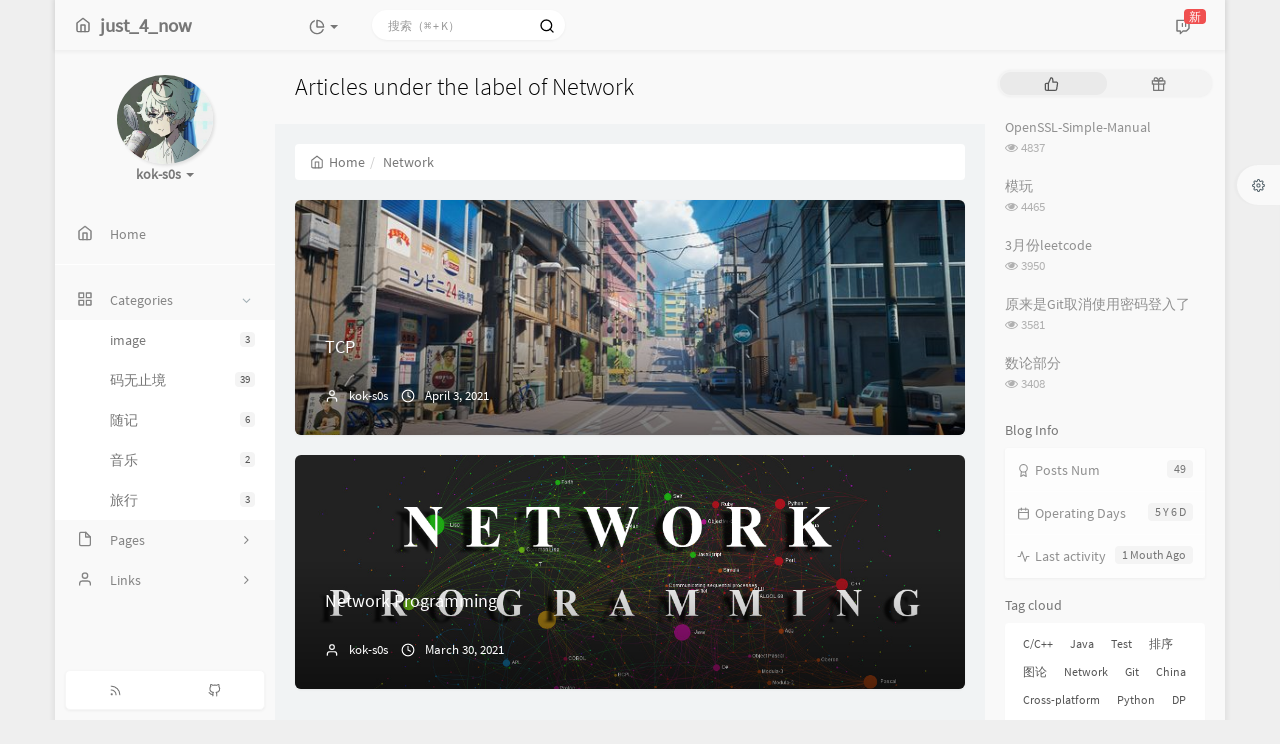

--- FILE ---
content_type: text/html; charset=UTF-8
request_url: https://kok-s0s.top/index.php/tag/Network/
body_size: 16038
content:



<!DOCTYPE HTML>
<html class="small-scroll-bar no-js bg" lang="en">
<head>
    <meta name="viewport" content="width=device-width, initial-scale=1, maximum-scale=1"/>
    <meta charset="UTF-8">
    <!--IE 8浏览器的页面渲染方式-->
    <meta http-equiv="X-UA-Compatible" content="IE=edge, chrome=1">
    <!--默认使用极速内核：针对国内浏览器产商-->
    <meta name="renderer" content="webkit">
    <!--chrome Android 地址栏颜色-->
    <meta name="theme-color" content="#f9f9f9"/>
<!--    <meta name="apple-mobile-web-app-status-bar-style" content="black-translucent">-->
<!--    <meta name="mobile-web-app-capable" content="yes">-->
<!--    <meta name="apple-mobile-web-app-capable" content="yes">-->
<!--    <meta name="apple-mobile-web-app-status-bar-style" content="default">-->
    <meta http-equiv="x-dns-prefetch-control" content="on">

    <title>Articles under the label of Network - Setsuna</title>
            <link rel="icon" type="image/ico" href="https://kok-s0s.top/usr/themes/handsome/assets/img/kok_s0s.jpeg">
        <meta name="keywords" content="Network" />
<meta name="generator" content="Typecho 1.1/17.10.30" />
<meta name="template" content="handsome" />
<link rel="pingback" href="https://kok-s0s.top/index.php/action/xmlrpc" />
<link rel="EditURI" type="application/rsd+xml" title="RSD" href="https://kok-s0s.top/index.php/action/xmlrpc?rsd" />
<link rel="wlwmanifest" type="application/wlwmanifest+xml" href="https://kok-s0s.top/index.php/action/xmlrpc?wlw" />
<link rel="alternate" type="application/rss+xml" title="Network &raquo; Setsuna &raquo; RSS 2.0" href="https://kok-s0s.top/index.php/feed/tag/Network/" />
<link rel="alternate" type="application/rdf+xml" title="Network &raquo; Setsuna &raquo; RSS 1.0" href="https://kok-s0s.top/index.php/feed/rss/tag/Network/" />
<link rel="alternate" type="application/atom+xml" title="Network &raquo; Setsuna &raquo; ATOM 1.0" href="https://kok-s0s.top/index.php/feed/atom/tag/Network/" />


    
    <script type="text/javascript">

        window['LocalConst'] = {
            //base
            BASE_SCRIPT_URL: 'https://kok-s0s.top/usr/themes/handsome/',
            BLOG_URL: 'https://kok-s0s.top/',
            BLOG_URL_N: 'https://kok-s0s.top',
            STATIC_PATH: 'https://kok-s0s.top/usr/themes/handsome/assets/',
            BLOG_URL_PHP: 'https://kok-s0s.top/index.php/',
            VDITOR_CDN: 'https://cdn.jsdelivr.net/npm/vditor@3.9.4',
            ECHART_CDN: 'https://lf6-cdn-tos.bytecdntp.com/cdn/expire-5-y/echarts/4.5.0',
            HIGHLIGHT_CDN: 'https://lf3-cdn-tos.bytecdntp.com/cdn/expire-1-M/highlight.js/10.7.3',

            MATHJAX_SVG_CDN: 'https://cdn.jsdelivr.net/npm/mathjax@3/es5/tex-mml-chtml.min.js',
            THEME_VERSION: '9.2.120230801501',
            THEME_VERSION_PRO: '9.2.1',
            DEBUG_MODE: '0',

            //comment
            COMMENT_NAME_INFO: 'Must fill in nickname or name',
            COMMENT_EMAIL_INFO: 'E-mail address must be filled in',
            COMMENT_URL_INFO: 'You must fill in the website or blog address',
            COMMENT_EMAIL_LEGAL_INFO: 'E-mail address is not legal',
            COMMENT_URL_LEGAL_INFO: 'Illegal website or blog address',
            COMMENT_CONTENT_INFO: 'Must fill in the comments',
            COMMENT_SUBMIT_ERROR: 'Submit failed, please try again!',
            COMMENT_CONTENT_LEGAL_INFO: 'Unable to get the current comment for the following possible reasons:',
            COMMENT_NOT_IN_FIRST_PAGE:'Try going to the first page of the comments section to see the comments',
            COMMENT_NOT_BELONG_CURRENT_TAG:'当前评论不属于该标签，请关闭标签筛选后查看',
            COMMENT_NO_EMAIL:'If the mailbox is not filled in, it will enter the audit queue',
            COMMENT_PAGE_CACHED:'If the page is cached, the latest comments cannot be displayed',
            COMMENT_BLOCKED:'Comments may be blocked without feedback',
            COMMENT_AJAX_ERROR:'评论请求失败',
            COMMENT_TITLE: 'Commentary notice',
            STAR_SUCCESS:'Like success',
            STAR_REPEAT:'You already liked it',
            STAR_ERROR_NETWORK:'Like request failed',
            STAR_ERROR_CODE:'Like unknown error code',
            COOKIE_PREFIX: '24a41b9bb1b5fd42c1ce02b3e584d44d',
            COOKIE_PATH: '/',

            //login
            LOGIN_TITLE: 'Login notification',
            REGISTER_TITLE: '注册通知',
            LOGIN_USERNAME_INFO: 'Must fill in the user name',
            LOGIN_PASSWORD_INFO: 'Please fill in the password',
            REGISTER_MAIL_INFO: '请填写邮箱地址',
            LOGIN_SUBMIT_ERROR: 'Login failed, please log in again',
            REGISTER_SUBMIT_ERROR: '注册失败，请稍后重试',
            LOGIN_SUBMIT_INFO: 'Username or password is wrong, please try again',
            LOGIN_SUBMIT_SUCCESS: 'Login successful',
            REGISTER_SUBMIT_SUCCESS: '注册成功，您的密码是：',
            CLICK_TO_REFRESH: 'Click to refresh the page',
            PASSWORD_CHANGE_TIP: '初始密码仅显示一次，可在管理后台修改密码',
            LOGOUT_SUCCESS_REFRESH: 'The exit is successful and the current page is being refreshed',

            LOGOUT_ERROR: 'Exit failed, please try again',
            LOGOUT_SUCCESS: 'Exit successful',
            SUBMIT_PASSWORD_INFO: 'Password is wrong, please try again',
            SUBMIT_TIME_MACHINE:'Published something new',
            REPLY_TIME_MACHINE:'Reply',

            //comment
            ChANGYAN_APP_KEY: '',
            CHANGYAN_CONF: '',

            COMMENT_SYSTEM: '3',
            COMMENT_SYSTEM_ROOT: '0',
            COMMENT_SYSTEM_CHANGYAN: '1',
            COMMENT_SYSTEM_OTHERS: '2',
            EMOJI: 'Emoji',
            COMMENT_NEED_EMAIL: '1',
            COMMENT_NEED_URL: '0',
            COMMENT_REJECT_PLACEHOLDER: 'just say something...',
            COMMENT_PLACEHOLDER: 'say something…',

            //pjax
            IS_PJAX: '',
            IS_PAJX_COMMENT: '',
            PJAX_ANIMATE: 'default',
            PJAX_TO_TOP: 'auto',
            TO_TOP_SPEED: '100',


            USER_COMPLETED: {"data":""},
            VDITOR_COMPLETED: {"data":""},

            //ui
            OPERATION_NOTICE: '操作通知',
            SCREENSHOT_BEGIN: '正在生成当前页面截图……',
            SCREENSHOT_NOTICE: '点击顶部下载按钮保存当前卡片',
            SCREENSHORT_ERROR: '由于图片跨域原因导致截图失败',
            SCREENSHORT_SUCCESS: '截图成功',

            //music
            MUSIC_NOTICE: '播放通知',
            MUSIC_FAILE: '当前音乐地址无效，自动为您播放下一首',
            MUSIC_FAILE_END: '当前音乐地址无效',
            MUSIC_LIST_SUCCESS: '歌单歌曲加载成功',
            MUSIC_AUTO_PLAY_NOTICE:"The music will play automatically. Click <a class ='stopmusic'> to stop playing</a>",
            MUSIC_API: 'https://kok-s0s.top/index.php/action/handsome-meting-api?server=:server&type=:type&id=:id&auth=:auth&r=:r',
            MUSIC_API_PARSE: 'https://kok-s0s.top/index.php/action/handsome-meting-api?do=parse',

            //tag
            EDIT:'Edit',
            DELETE:'Delete',
            OPERATION_CONFIRMED:'Confirmed',
            OPERATION_CANCELED:'Cancel',

            TAG_EDIT_TITLE: 'Modify Reminder',
            TAG_EDIT_DESC: 'Please enter the modified label name (if the entered label name already exists, the two labels will be merged):',
            TAG_DELETE_TITLE: 'Delete Reminder',
            TAG_DELETE_DESC: 'Are you sure you want to delete this tag? Deleting this tag will delete the comment list bound to this tag',

            CROSS_DELETE_DESC:'Are you sure to delete this time machine? Will not be recoverable',


            //option
            TOC_TITLE: 'Article Directory',
            HEADER_FIX: 'Fix head',
            ASIDE_FIX: 'Fix navigation',
            ASIDE_FOLDED: 'Fold navigation',
            ASIDE_DOCK: 'Top navigation',
            CONTAINER_BOX: 'Box model',
            DARK_MODE: 'Dark Mode',
            DARK_MODE_AUTO: 'Dark Mode(Auto)',
            DARK_MODE_FIXED: 'Dark Mode(Fixed)',
            EDITOR_CHOICE: 'origin',
            NO_LINK_ICO:'',
            NO_SHOW_RIGHT_SIDE_IN_POST: '',

            CDN_NAME: '',
            LAZY_LOAD: '',
            PAGE_ANIMATE: '',
            THEME_COLOR: '14',
            THEME_COLOR_EDIT: 'white-white-white',
            THEME_HEADER_FIX: '1',
            THEME_ASIDE_FIX: '1',
            THEME_ASIDE_FOLDED: '',
            THEME_ASIDE_DOCK: '',
            THEME_CONTAINER_BOX: '1',
            THEME_HIGHLIGHT_CODE: '1',
            THEME_TOC: '1',
            THEME_DARK_MODE: 'auto',

            THEME_DARK_MODE_VALUE: 'compatible',
            SHOW_SETTING_BUTTON: '1',

            THEME_DARK_HOUR: '18',
            THEME_LIGHT_HOUR: '6',
            THUMB_STYLE: 'normal',
            AUTO_READ_MODE: '',
            SHOW_LYRIC:'',
            AUTO_SHOW_LYRIC:'1',
            //代码高亮
            CODE_STYLE_LIGHT: 'mac_light',
            CODE_STYLE_DARK: 'mac_dark',
            THEME_POST_CONTENT:'2',
            //other
            OFF_SCROLL_HEIGHT: '55',
            SHOW_IMAGE_ALT: '1',
            USER_LOGIN: '',
            USE_CACHE: '',
            POST_SPEECH: '1',
            POST_MATHJAX: '',
            SHOW_FOOTER:'1',
            IS_TRANSPARENT:'',
            LOADING_IMG:'',
            PLUGIN_READY:'1',
            PLUGIN_URL:'https://www.kok-s0s.top/usr/plugins',
            FIRST_SCREEN_ANIMATE:'',
            RENDER_LANG:'en',
            SERVICE_WORKER_INSTALLED:false,
            CLOSE_LEFT_RESIZE:'',
            CLOSE_RIGHT_RESIZE:'',
            CALENDAR_GITHUB:'',
            LATEST_POST_TIME:'1765289301',
            LATEST_TIME_COMMENT_TIME:'1758397020',
            LEFT_LOCATION: '1',

            INPUT_NEW_TAG:'输入结束后加空格创建新标签'
        };

        function clearCache(needRefresh = false) {
            window.caches && caches.keys && caches.keys().then(function (keys) {
                keys.forEach(function (key) {
                    console.log("delete cache",key);
                    caches.delete(key);
                    if (needRefresh){
                        window.location.reload();
                    }
                });
            });
        }

        function unregisterSW() {
            navigator.serviceWorker.getRegistrations()
                .then(function (registrations) {
                    for (var index in registrations) {
                        // 清除缓存
                        registrations[index].unregister();
                    }
                });
        }

        function registerSW() {
            navigator.serviceWorker.register(LocalConst.BLOG_URL + 'sw.min.js?v=9.2.120230801501')
                .then(function (reg) {
                    if (reg.active){
                        LocalConst.SERVICE_WORKER_INSTALLED = true;
                    }
                }).catch(function (error) {
                console.log('cache failed with ' + error); // registration failed
            });
        }

        if ('serviceWorker' in navigator) {
            const isSafari = /Safari/.test(navigator.userAgent) && !/Chrome/.test(navigator.userAgent);
            if (LocalConst.USE_CACHE && !isSafari) {//safari的sw兼容性较差目前关闭
                registerSW();
            } else {
                unregisterSW();
                clearCache();
            }
        }
    </script>

    <!-- 第三方CDN加载CSS -->
    <link href="https://cdn.jsdelivr.net/npm/bootstrap@3.3.7/dist/css/bootstrap.min.css" rel="stylesheet">


    <!-- 本地css静态资源 -->

        <link rel="stylesheet" href="https://kok-s0s.top/usr/themes/handsome/assets/css/origin/function.min.css?v=9.2.120230801501" type="text/css"/>
    <link rel="stylesheet"
          href="https://kok-s0s.top/usr/themes/handsome/assets/css/handsome.min.css?v=9.2.120230801501"
          type="text/css"/>

        
    
    <!--主题组件css文件加载-->
    
    <!--引入英文字体文件-->
            <link rel="stylesheet preload" href="https://kok-s0s.top/usr/themes/handsome/assets/css/features/font.min.css?v=9.2.120230801501" as="style"/>
    
    <style type="text/css">
        
        html.bg {
        background: #EFEFEF
        }
        .cool-transparent .off-screen+#content {
        background: #EFEFEF
        }
@media (max-width:767px){
    html.bg {
        background: #EFEFEF
        }
        .cool-transparent .off-screen+#content {
        background: #EFEFEF
        }
}
    .nav-tabs-alt .nav-tabs>li[data-index="2"].active~.navs-slider-bar {
        transform: translateX(405%);
    }
    .nav-tabs-alt .nav-tabs>li[data-index="0"].active~.navs-slider-bar {
        transform: translateX(100%);
    }    </style>

    <!--全站jquery-->
    <script src="https://cdn.jsdelivr.net/npm/jquery@2.2.4/dist/jquery.min.js"></script>
    <script>
        if (LocalConst.USE_CACHE && !window.jQuery){
            console.log("jQuery is Bad",document.cookie.indexOf("error_cache_refresh"));
            if (document.cookie && document.cookie.indexOf("error_cache_refresh")===-1){//半个小时内没有刷新过
                console.log("jQuery is Bad，we need clear cache,retry refresh");
                document.cookie = "error_cache_refresh=1;max-age=1800;path=/";
                clearCache(true);
                if ('serviceWorker' in navigator) {
                    //todo 尝试注销sw后再启用sw
                }
            }
        }
    </script>
    <!--网站统计代码-->
    

</head>

<body id="body" class="fix-padding skt-loading">


    <!-- aside -->
      
  <div id="alllayout" class="app app-aside-fix container app-header-fixed ">  <!-- headnav -->
  <header id="header" class="app-header navbar box-shadow-bottom-lg fix-padding" role="menu">
    <!-- navbar header（交集处） -->
    <div id="header_left" class="text-ellipsis navbar-header bg-white">
    <button class="pull-right visible-xs" ui-toggle-class="show animated animated-lento fadeIn" target=".navbar-collapse">
        <span class="menu-icons"><i data-feather="search"></i></span>
    </button>
    <button class="pull-left visible-xs" ui-toggle-class="off-screen animated" target=".app-aside" ui-scroll="app">
        <span class="menu-icons"><i data-feather="menu"></i></span>
    </button>
    <!-- brand -->
    <a href="https://kok-s0s.top/" class="navbar-brand text-lt">
        <span id="navbar-brand-day">
                                                <i data-feather="home"></i>
                            <span class="hidden-folded m-l-xs">just_4_now</span>
                    </span>
            </a>
    <!-- / brand -->
    </div>
    <!-- / navbar header -->

    <!-- navbar collapse（顶部导航栏） -->
    <div id="header_right" class="collapse pos-rlt navbar-collapse bg-white">
    <!-- statitic info-->
        <ul class="nav navbar-nav hidden-sm">
        <li class="dropdown pos-stc">
            <a id="statistic_pane" data-status="false" href="#" data-toggle="dropdown" class="dropdown-toggle feathericons dropdown-toggle"
               aria-expanded="false">
                <i data-feather="pie-chart"></i>
                <span class="caret"></span>
            </a>
            <div class="dropdown-menu wrapper w-full bg-white">
                <div class="row">
                    <div class="col-sm-8 b-l b-light">
                        <div class="m-l-xs m-t-xs  font-bold">Activity Calendar                        </div>
                        <div class="text-muted m-l-xs " style="font-size: 12px">Count the number of articles and author reviews over the last 10 months</div>
                        <div class="text-center">
                            <nav class="loading-echart text-center m-t-lg m-b-lg">
                                <p class="infinite-scroll-request"><i class="animate-spin fontello fontello-refresh"></i>Loading...</p>
                            </nav>
                            <div id="post-calendar" class="top-echart hide"></div>
                        </div>
                    </div>
                    <div class="col-sm-4 b-l b-light">
                        <div class="m-l-xs m-t-xs m-b-sm font-bold">Radar Chart</div>
                        <div class="text-center">
                            <nav class="loading-echart text-center m-t-lg m-b-lg">
                                <p class="infinite-scroll-request"><i class="animate-spin fontello fontello-refresh"></i>Loading...</p>
                            </nav>
                            <div id="category-radar" class="top-echart hide"></div>
                        </div>
                    </div>
                </div>
                <div class="row">
                    <div class="col-sm-4 b-l b-light">
                        <div class="m-l-xs m-t-xs m-b-sm font-bold">Release Chart</div>
                        <div class="text-center">
                            <nav class="loading-echart text-center m-t-lg m-b-lg">
                                <p class="infinite-scroll-request"><i class="animate-spin fontello fontello-refresh"></i>Loading...</p>
                            </nav>
                            <div id="posts-chart" class="top-echart hide"></div>
                        </div>
                    </div>
                    <div class="col-sm-4 b-l b-light">
                        <div class="m-l-xs m-t-xs m-b-sm font-bold">Classification Chart</div>
                        <div class="text-center">
                            <nav class="loading-echart text-center m-t-lg m-b-lg">
                                <p class="infinite-scroll-request"><i class="animate-spin fontello fontello-refresh"></i>Loading...</p>
                            </nav>
                            <div id="categories-chart" class="top-echart hide"></div>
                        </div>
                    </div>
                    <div class="col-sm-4 b-l b-light">
                        <div class="m-l-xs m-t-xs m-b-sm font-bold">Tag Chart</div>
                        <div class="text-center">
                            <nav class="loading-echart text-center m-t-lg m-b-lg">
                                <p class="infinite-scroll-request"><i class="animate-spin fontello fontello-refresh"></i>Loading...</p>
                            </nav>
                            <div id="tags-chart" class="top-echart hide"></div>
                        </div>
                    </div>
                </div>
            </div>
        </li>
    </ul>
    
    <!-- search form -->

    <form id="searchform1" class="searchform navbar-form navbar-form-sm navbar-left shift" method="post"
          role="search">
        <div class="form-group">
            <div class="input-group rounded bg-white-pure box-shadow-wrap-normal">
                <input  autocomplete="off" id="search_input" type="search" name="s" class="transparent rounded form-control input-sm no-borders padder" required placeholder="搜索（⌘ + K）">
                <!--搜索提示-->
                <ul id="search_tips_drop" class="search_modal_list overflow-y-auto small-scroll-bar dropdown-menu hide" style="display:
                 block;top:
                30px; left: 0px;">
                </ul>
                <span id="search_submit" class="transparent input-group-btn">
                  <button  type="submit" class="transparent btn btn-sm">
                      <span class="feathericons icon-search"><i data-feather="search"></i></span>
                      <span class="feathericons animate-spin  hide spin-search"><i
                                  data-feather="loader"></i></span>
                  </button>
              </span>
            </div>
            <a class="btn btn-sm  btn-icon open_search_modal_mobile"><i data-feather="external-link"></i></a>
        </div>
    </form>
    <a href="" style="display: none" id="searchUrl"></a>
    <!-- / search form -->
        <ul class="nav navbar-nav navbar-right">
                                    <!--闲言碎语-->
            <li class="dropdown">
                <a href="#" data-toggle="dropdown" class="feathericons dropdown-toggle">
                    <i data-feather="twitch"></i>
                    <span class="visible-xs-inline">
              时光机              </span>
                    <span class="badge badge-sm up bg-danger pull-right-xs notify_talk">新</span>
                </a>
                <!-- dropdown -->
                <div id="small-talk" class="dropdown-menu w-xl animated fadeInUp">
                    <div class="panel bg-white">
                        <div class="panel-heading b-light bg-white">
                            <strong>
                                <span class="nav-icon"><i data-feather="instagram"></i></span>
                                时光机                            </strong>
                        </div>
                        <div class="list-group" id="smallRecording">
                            <a href="https://kok-s0s.top/index.php/cross.html" class="list-group-item"><span class="clear block m-b-none words_contents">有目的地的人才会迷路，而我来到这个世界上只是为了闲逛<br><small class="text-muted">September 21st, 2025 at 03:37 am</small></span></a><a href="https://kok-s0s.top/index.php/cross.html" class="list-group-item"><span class="clear block m-b-none words_contents">反正无三Dai，嘻嘻，爱咋玩咋玩<br><small class="text-muted">September 10th, 2025 at 02:48 am</small></span></a><a href="https://kok-s0s.top/index.php/cross.html" class="list-group-item"><span class="clear block m-b-none words_contents">点击查看详情<br><small class="text-muted">July 20th, 2025 at 04:11 am</small></span></a>                        </div>
                    </div>
                </div>
            </li>
            <!--/闲言碎语-->
                    </ul>
    </div>
    <!-- / navbar collapse -->
</header>
  <div id="search_modal" class="modal fade" tabindex="-1" role="dialog" aria-labelledby="mySmallModalLabel"> 
   <div class="modal-dialog modal-lg" role="document"> 
    <div class="modal-content box-shadow-wrap-lg"> 
     <div class="modal-header"> 
        <div class="form-group">
            <div class="input-group box-shadow-wrap-normal slight-border">
                <input  autocomplete="off" id="search_modal_input" type="search" name="s" class="transparent form-control input-sm padder" required placeholder="Search projects...">
                <!--搜索提示-->
                
                <span id="search_modal_submit" class="transparent input-group-btn">
                  <button  type="submit" class="transparent btn btn-sm">
                      <span class="feathericons icon-search"><i data-feather="search"></i></span>
                      <span class="feathericons animate-spin  hide spin-search"><i
                                  data-feather="loader"></i></span>
                  </button>
              </span>
            </div>
        </div>      
     </div> 
     <div class="modal-body"> 
      <div class="tab-container post_tab"> 
       <ul class="nav no-padder b-b scroll-hide" role="tablist"> 
        <li class="nav-item active" role="presentation"><a class="nav-link active" style="" data-toggle="tab" role="tab" data-target="#post_search_content">文章</a></li> 
        <li class="nav-item " role="presentation"><a class="nav-link " style="" data-toggle="tab" role="tab" data-target="#time_search_content">时光机</a></li> 
       </ul> 
       <div class="tab-content no-border no-padder">
       <div role="tabpanel" id="post_search_content" class="tab-pane fade active in">
       <ul id="search_modal_list" class="search_modal_list overflow-y-auto small-scroll-bar dropdown-menu">
                </ul>
        </div>
        
        
       <div role="tabpanel" id="time_search_content" class="tab-pane fade">
       <ul id="time_search_modal_list" class="search_modal_list overflow-y-auto small-scroll-bar dropdown-menu">
                </ul>
        </div>
                
       </div>
       <!--tab-content--> 
      </div> 
      <!--tab-container-->
     </div> 
     <!--modal-body--> 
    </div>
    <!--modal-content--> 
   </div>
   <!--modal-dialog--> 
  </div>
  <!--modal-->
  <!-- / headnav -->

  <!--选择侧边栏的颜色-->
  <aside id="aside" class="gpu-speed app-aside hidden-xs bg-white">  <!--<aside>-->
        <div class="aside-wrap" layout="column">
        <div class="navi-wrap scroll-y scroll-hide" flex>
          <!-- user -->
          <div class="clearfix hidden-xs text-center hide  show" id="aside-user">
            <div class="dropdown wrapper m-t-sm ">
                <div ui-nav>
                          <a href="https://kok-s0s.top/index.php/cross.html">
                            <span class="thumb-lg w-auto-folded avatar  ">
                  <img src="https://kok-s0s.top/usr/themes/handsome/assets/img/kok_s0s.jpeg" class="img-full img-circle">
                    <i class="md b-white bottom hide" id="auto_status" data-toggle="tooltip" data-placement="left" title=""></i>
                </span>
              </a>
                </div>
              <a href="#" data-toggle="dropdown" class="dropdown-toggle hidden-folded  ">
                <span class="clear">
                  <span class="block">
                    <strong class="font-bold text-lt">kok-s0s</strong>
                    <b class="caret"></b>
                  </span>
                  <span class="text-muted text-xs block"></span>
                </span>
              </a>
              <!-- dropdown -->
              <ul class="dropdown-menu animated fadeInRight w hidden-folded no-padder">
                <li class="wrapper b-b m-b-sm bg-info m-n">
                  <span class="arrow top hidden-folded arrow-info"></span>
                  <div>
                                                <p>Good evening, pay attention to early break</p>
                                  </div>
                  <div class="progress progress-xs m-b-none dker">
                    <div class="progress-bar bg-white" data-toggle="tooltip" data-original-title="时间已经度过4.17%" style="width: 4.17%"></div>
                  </div>
                </li>
              </ul>
              <!-- / dropdown -->
            </div>
          </div>
          <!-- / user -->

          <!-- nav -->
          <nav ui-nav class="navi clearfix">
            <ul class="nav">
             <!--index-->
                <li class="hidden-folded padder m-t m-b-sm text-muted text-xs">
<!--                <span>--><!--</span>-->
              </li>
                                          <!--主页-->
              <li>
                <a href="https://kok-s0s.top/" class="auto">
                    <span class="nav-icon"><i data-feather="home"></i></span>
                    <span>Home</span>
                </a>
              </li>
              <!-- /主页 -->
                                                          <li class="line dk"></li>
			<!--Components-->
              <li class="hidden-folded padder m-t m-b-sm text-muted text-xs">
<!--                <span>--><!--</span>-->
              </li>
              <!--分类category-->
                              <li >
                <a class="auto">
                  <span class="pull-right text-muted">
                    <i class="fontello icon-fw fontello-angle-right text"></i>
                    <i class="fontello icon-fw fontello-angle-down text-active"></i>
                  </span>
<!--                  <i class="glyphicon glyphicon-th"></i>-->
                    <span class="nav-icon"><i data-feather="grid"></i></span>

                    <span>Categories</span>
                </a>
                <ul class="nav nav-sub dk">
<!--                  <li class="nav-sub-header">-->
<!--                    <a>-->
<!--                      <span>--><!--</span>-->
<!--                    </a>-->
<!--                  </li>-->
                  <!--循环输出分类-->

                    <li class="category-level-0 category-parent"><a  href="https://kok-s0s.top/index.php/category/image/"><b class="badge pull-right">3</b>image</a></li><li class="category-level-0 category-parent"><a  href="https://kok-s0s.top/index.php/category/Code/"><b class="badge pull-right">39</b>码无止境</a></li><li class="category-level-0 category-parent"><a  href="https://kok-s0s.top/index.php/category/%E9%9A%8F%E8%AE%B0/"><b class="badge pull-right">6</b>随记</a></li><li class="category-level-0 category-parent"><a  href="https://kok-s0s.top/index.php/category/music/"><b class="badge pull-right">2</b>音乐</a></li><li class="category-level-0 category-parent"><a  href="https://kok-s0s.top/index.php/category/%E6%97%85%E8%A1%8C/"><b class="badge pull-right">3</b>旅行</a></li>                    
                    <!--/循环输出分类-->

                </ul>
              </li>
                                    <!--独立页面pages-->
              <li>
                <a class="auto">
                  <span class="pull-right text-muted">
                    <i class="fontello icon-fw fontello-angle-right text"></i>
                    <i class="fontello icon-fw fontello-angle-down text-active"></i>
                  </span>
                    <span class="nav-icon"><i data-feather="file"></i></span>
                  <span>Pages</span>
                </a>
                <ul class="nav nav-sub dk">
<!--                  <li class="nav-sub-header">-->
<!--                    <a data-no-instant>-->
<!--                      <span>--><!--</span>-->
<!--                    </a>-->
<!--                  </li>-->
                    <!--这个字段不会被显示出来-->
                  <!--循环输出独立页面-->
                                                                                   <li><a href="https://kok-s0s.top/index.php/start-page.html"><span>About Me</span></a></li>
                                                                 <li><a href="https://kok-s0s.top/index.php/cross.html"><span>Life Perception</span></a></li>
                                                                 <li><a href="https://kok-s0s.top/index.php/cool.html"><span>Article archive</span></a></li>
                                   </ul>
              </li>
                                                    <!--友情链接-->
              <li>
                <a class="auto">
                  <span class="pull-right text-muted">
                    <i class="fontello icon-fw fontello-angle-right text"></i>
                    <i class="fontello icon-fw fontello-angle-down text-active"></i>
                  </span>
                    <span class="nav-icon"><i data-feather="user"></i></span>
                  <span>Links</span>
                </a>
                <ul class="nav nav-sub dk">
                  <li class="nav-sub-header">
<!--                    <a data-no-instant>-->
<!--                      <span>--><!--</span>-->
<!--                    </a>-->
<!--                  </li>-->
                  <!--使用links插件，输出全站友链-->
                 <li data-original-title="scnu_CS" data-toggle="tooltip" 
data-placement="top"><a rel='noopener' href="https://0xffff.one/" target="_blank"><span>0xffff.one</span></a></li><li data-original-title="有秉性且正直的松" data-toggle="tooltip" 
data-placement="top"><a rel='noopener' href="https://blog.wibus.ren/" target="_blank"><span>秉性之松</span></a></li><li data-original-title="一个神秘的人" data-toggle="tooltip" 
data-placement="top"><a rel='noopener' href="https://www.mementos.top/" target="_blank"><span>Natsumi's Mementos</span></a></li>                </ul>
              </li>
                                                </ul>
          </nav>
          <!-- nav -->
            <!--left_footer-->
                            <div id="left_footer" class="social_icon box-shadow-wrap-normal aside-items b-normal nav-xs lt">
                    <a data-container="body" data-toggle="tooltip" data-placement="top" data-original-title="Article RSS subscription"
                           target="_blank"  href="https://kok-s0s.top/index.php/feed/" class="aside-item btn btn-sm  btn-icon">
                            <span class="left-bottom-icons block"><i data-feather="rss"></i></span>
                        </a><a data-container="body" data-toggle="tooltip" data-placement="top" data-original-title="Github"
                           target="_self"  href="https://github.com/kok-s0s" class="aside-item btn btn-sm  btn-icon">
                            <span class="left-bottom-icons block"><i data-feather="github"></i></span>
                        </a>                </div>
                    </div>
          <!--end of .navi-wrap-->
      </div><!--.aside-wrap-->
  </aside>
<!-- content -->

<div id="content" class="app-content">
    <div class="resize-pane">
        <div id="trigger_left_content" class="trigger_content"><div class="trigger_drag_content"></div></div>
        <div id="trigger_left_button" data-placement="right" data-toggle="tooltip" data-original-title="点击展开左侧边栏" class="normal-widget resize-pane-trigger box-shadow-wrap-lg"><i data-feather="sidebar"></i></div>
    </div>
    <!--loading animate-->
    <div id="loading" class="butterbar active hide">
            <span class="bar"></span>
        </div>





    <!-- / aside -->

  <a class="off-screen-toggle hide"></a>
    <div class="hide" id="post_category"><a href="https://kok-s0s.top/index.php/category/Code/"></a></div>
  <main class="app-content-body ">
    <div class="hbox hbox-auto-xs hbox-auto-sm">
      <div class="col center-part gpu-speed" id="post-panel">
        <header class="bg-light lter  wrapper-md">
          <h1 class="m-n font-thin h3 text-black l-h">Articles under the label of Network</h1>
            <small class="text-muted letterspacing indexWords"></small>
          </header>
        <div class="wrapper-md">
            <ol class="breadcrumb bg-white-pure" itemscope=""><li>
                 <a href="https://kok-s0s.top/" itemprop="breadcrumb" title="Return to Home" data-toggle="tooltip"><span class="home-icons"><i data-feather="home"></i></span>Home</a>
             </li><li class="active">Network</li></ol>                   <!-- 输出文章 TODO:整合该部分代码-->
           <div class="blog-post post-list"><div class="single-post panel-picture border-radius-6 box-shadow-wrap-normal">
                <figure class="post-thumbnail border-radius-6">
                    <a class="post-thumbnail-inner index-image lazy" href="https://kok-s0s.top/index.php/archives/210/"> 
                     <img  src="https://www.kok-s0s.top/usr/uploads/2021/04/3908356138.jpg" class="lazy post-pic border-radius-6">
                     </a>
                </figure>
                <header class="entry-header wrapper-lg">
                    <h3 class="m-t-none m-b-md text-ellipsis index-post-title"><a href="https://kok-s0s.top/index.php/archives/210/" rel="bookmark" tabindex="0" data-pjax-state="">TCP</a></h3>
                    <div class="entry-meta text-ellipsis">
                        <span class="byline"><span class="author vcard"><a  href="https://kok-s0s.top/index.php/archives/210/" tabindex="0"></a></span></span>
                    </div>                    <div class="m-t-sm post-item-foot-icon text-ellipsis list-inline">
<li><span class="m-r-sm right-small-icons"><i data-feather="user"></i></span><a href="https://kok-s0s.top/index.php/author/1/">kok-s0s</a></li>
<li><span class="right-small-icons m-r-sm"><i data-feather="clock"></i></span>April 3, 2021</li></div></header></div><div class="single-post panel-picture border-radius-6 box-shadow-wrap-normal">
                <figure class="post-thumbnail border-radius-6">
                    <a class="post-thumbnail-inner index-image lazy" href="https://kok-s0s.top/index.php/archives/201/"> 
                     <img  src="https://www.kok-s0s.top/usr/uploads/2021/03/291936029.jpg" class="lazy post-pic border-radius-6">
                     </a>
                </figure>
                <header class="entry-header wrapper-lg">
                    <h3 class="m-t-none m-b-md text-ellipsis index-post-title"><a href="https://kok-s0s.top/index.php/archives/201/" rel="bookmark" tabindex="0" data-pjax-state="">Network Programming</a></h3>
                    <div class="entry-meta text-ellipsis">
                        <span class="byline"><span class="author vcard"><a  href="https://kok-s0s.top/index.php/archives/201/" tabindex="0"></a></span></span>
                    </div>                    <div class="m-t-sm post-item-foot-icon text-ellipsis list-inline">
<li><span class="m-r-sm right-small-icons"><i data-feather="user"></i></span><a href="https://kok-s0s.top/index.php/author/1/">kok-s0s</a></li>
<li><span class="right-small-icons m-r-sm"><i data-feather="clock"></i></span>March 30, 2021</li></div></header></div></div>       
          <!--分页 按钮-->
          <nav class="text-center m-t-lg m-b-lg" role="navigation">
                        </nav>
            <style>
                .page-navigator>li>a, .page-navigator>li>span{
                    line-height: 1.42857143;
                    padding: 6px 12px;
                }
            </style>
        </div>
      </div>
      <!-- 右侧栏-->
               <aside id="rightAside" class="asideBar col w-md bg-white-only bg-auto no-border-xs" role="complementary">
     <div id="sidebar">
               <section id="right_first_section" class="widget widget_tabs clear">
       <div class="nav-tabs-alt no-js-hide new-nav-tab-wrap">
        <ul class="nav nav-tabs nav-justified box-shadow-wrap-normal tablist new-nav-tab" role="tablist">
            <li  data-index="0" class="active" role="presentation"> <a  data-target="#widget-tabs-4-hots" role="tab"
                                                                   aria-controls="widget-tabs-4-hots" aria-expanded="true" data-toggle="tab"><div class="sidebar-icon" data-toggle="tooltip" title="Popular articles" data-container="body"><i data-feather="thumbs-up"></i><span class="sr-only">Popular articles</span></div> </a></li>
                        <li data-index="1" role="presentation"> <a data-target="#widget-tabs-4-random" role="tab" aria-controls="widget-tabs-4-random" aria-expanded="false" data-toggle="tab"> <div data-toggle="tooltip" title="Random articles" data-container="body" class="sidebar-icon"><i data-feather="gift"></i><span class="sr-only">Random articles</span></div>
             </a></li>
            <span class="navs-slider-bar"></span>
        </ul>
       </div>
       <div class="tab-content new-nav-tab-content">
       <!--热门文章-->
        <div id="widget-tabs-4-hots" class="tab-pane  fade in wrapper-md active" role="tabpanel">
<!--         <h5 class="widget-title m-t-none text-md">--><!--</h5>-->
         <ul class="list-group no-bg no-borders pull-in m-b-none">
          <li class="list-group-item">
                <a href="https://kok-s0s.top/index.php/archives/198/" class="pull-left thumb-sm m-r"></a>
                <div class="clear">
                    <h4 class="h5 l-h text-second text-ellipsis"> <a href="https://kok-s0s.top/index.php/archives/198/" title="OpenSSL-Simple-Manual"> OpenSSL-Simple-Manual </a></h4>
                    <small class="text-muted post-head-icon text-second"><span class="meta-date"> <i class="fontello fontello-eye" aria-hidden="true"></i> <span class="sr-only">浏览次数:</span> <span class="meta-value">4837</span>
                    </span>
              </small></div></li><li class="list-group-item">
                <a href="https://kok-s0s.top/index.php/archives/50/" class="pull-left thumb-sm m-r"></a>
                <div class="clear">
                    <h4 class="h5 l-h text-second text-ellipsis"> <a href="https://kok-s0s.top/index.php/archives/50/" title="模玩"> 模玩 </a></h4>
                    <small class="text-muted post-head-icon text-second"><span class="meta-date"> <i class="fontello fontello-eye" aria-hidden="true"></i> <span class="sr-only">浏览次数:</span> <span class="meta-value">4465</span>
                    </span>
              </small></div></li><li class="list-group-item">
                <a href="https://kok-s0s.top/index.php/archives/74/" class="pull-left thumb-sm m-r"></a>
                <div class="clear">
                    <h4 class="h5 l-h text-second text-ellipsis"> <a href="https://kok-s0s.top/index.php/archives/74/" title="3月份leetcode"> 3月份leetcode </a></h4>
                    <small class="text-muted post-head-icon text-second"><span class="meta-date"> <i class="fontello fontello-eye" aria-hidden="true"></i> <span class="sr-only">浏览次数:</span> <span class="meta-value">3950</span>
                    </span>
              </small></div></li><li class="list-group-item">
                <a href="https://kok-s0s.top/index.php/archives/269/" class="pull-left thumb-sm m-r"></a>
                <div class="clear">
                    <h4 class="h5 l-h text-second text-ellipsis"> <a href="https://kok-s0s.top/index.php/archives/269/" title="原来是Git取消使用密码登入了"> 原来是Git取消使用密码登入了 </a></h4>
                    <small class="text-muted post-head-icon text-second"><span class="meta-date"> <i class="fontello fontello-eye" aria-hidden="true"></i> <span class="sr-only">浏览次数:</span> <span class="meta-value">3581</span>
                    </span>
              </small></div></li><li class="list-group-item">
                <a href="https://kok-s0s.top/index.php/archives/14/" class="pull-left thumb-sm m-r"></a>
                <div class="clear">
                    <h4 class="h5 l-h text-second text-ellipsis"> <a href="https://kok-s0s.top/index.php/archives/14/" title="数论部分"> 数论部分 </a></h4>
                    <small class="text-muted post-head-icon text-second"><span class="meta-date"> <i class="fontello fontello-eye" aria-hidden="true"></i> <span class="sr-only">浏览次数:</span> <span class="meta-value">3408</span>
                    </span>
              </small></div></li>         </ul>
        </div>
                   <!--随机文章-->
        <div id="widget-tabs-4-random" class="tab-pane fade wrapper-md no-js-show" role="tabpanel">
<!--            <h5 class="widget-title m-t-none text-md">--><!--</h5>-->
            <ul class="list-group no-bg no-borders pull-in m-b-none">
            <li class="list-group-item">
                <a href="https://kok-s0s.top/index.php/archives/297/" class="pull-left thumb-sm m-r"></a>
                <div class="clear">
                    <h4 class="h5 l-h text-second text-ellipsis"> <a href="https://kok-s0s.top/index.php/archives/297/" title="玩玩头像啦"> 玩玩头像啦 </a></h4>
                    <small class="text-muted post-head-icon"><span class="meta-date"> <i class="fontello fontello-eye" aria-hidden="true"></i> <span class="sr-only">浏览次数:</span> <span class="meta-value">2329</span>
                    </span>
              </small></div></li><li class="list-group-item">
                <a href="https://kok-s0s.top/index.php/archives/65/" class="pull-left thumb-sm m-r"></a>
                <div class="clear">
                    <h4 class="h5 l-h text-second text-ellipsis"> <a href="https://kok-s0s.top/index.php/archives/65/" title="Tarjan割点算法求割点和桥"> Tarjan割点算法求割点和桥 </a></h4>
                    <small class="text-muted post-head-icon"><span class="meta-date"> <i class="fontello fontello-eye" aria-hidden="true"></i> <span class="sr-only">浏览次数:</span> <span class="meta-value">2000</span>
                    </span>
              </small></div></li><li class="list-group-item">
                <a href="https://kok-s0s.top/index.php/archives/613/" class="pull-left thumb-sm m-r"></a>
                <div class="clear">
                    <h4 class="h5 l-h text-second text-ellipsis"> <a href="https://kok-s0s.top/index.php/archives/613/" title="汕头杂谈"> 汕头杂谈 </a></h4>
                    <small class="text-muted post-head-icon"><span class="meta-date"> <i class="fontello fontello-eye" aria-hidden="true"></i> <span class="sr-only">浏览次数:</span> <span class="meta-value">2309</span>
                    </span>
              </small></div></li><li class="list-group-item">
                <a href="https://kok-s0s.top/index.php/archives/320/" class="pull-left thumb-sm m-r"></a>
                <div class="clear">
                    <h4 class="h5 l-h text-second text-ellipsis"> <a href="https://kok-s0s.top/index.php/archives/320/" title="Tailwind CSS 快速感受"> Tailwind CSS 快速感受 </a></h4>
                    <small class="text-muted post-head-icon"><span class="meta-date"> <i class="fontello fontello-eye" aria-hidden="true"></i> <span class="sr-only">浏览次数:</span> <span class="meta-value">1822</span>
                    </span>
              </small></div></li><li class="list-group-item">
                <a href="https://kok-s0s.top/index.php/archives/14/" class="pull-left thumb-sm m-r"></a>
                <div class="clear">
                    <h4 class="h5 l-h text-second text-ellipsis"> <a href="https://kok-s0s.top/index.php/archives/14/" title="数论部分"> 数论部分 </a></h4>
                    <small class="text-muted post-head-icon"><span class="meta-date"> <i class="fontello fontello-eye" aria-hidden="true"></i> <span class="sr-only">浏览次数:</span> <span class="meta-value">3408</span>
                    </span>
              </small></div></li>            </ul>
        </div>
       </div>
      </section>
               <!--博客信息-->
               <section id="blog_info" class="widget widget_categories wrapper-md padder-v-none clear">
       <h5 class="widget-title m-t-none">Blog Info</h5>
       <ul class="list-group box-shadow-wrap-normal">
                      <li class="list-group-item text-second"><span class="blog-info-icons"> <i data-feather="award"></i></span> <span
                       class="badge
           pull-right">49</span>Posts Num</li>
                      <li class="list-group-item text-second"><span class="blog-info-icons"> <i data-feather="calendar"></i></span>
               <span class="badge
           pull-right">5 Y 6 D</span>Operating Days</li>
           <li class="list-group-item text-second"><span class="blog-info-icons"> <i data-feather="activity"></i></span> <span
                       class="badge
           pull-right">1 Mouth Ago</span>Last activity</li>
       </ul>
      </section>
                        <!--非文章页面-->
            <section id="tag_cloud" class="widget widget_tag_cloud wrapper-md padder-v-none clear">
       <h5 class="widget-title m-t-none">Tag cloud</h5>
          <div class="tags l-h-2x panel wrapper-sm padder-v-ssm">
                                                                    <a href="https://kok-s0s.top/index.php/tag/C-C/" class="label badge">C/C++</a>
                                        <a href="https://kok-s0s.top/index.php/tag/Java/" class="label badge">Java</a>
                                        <a href="https://kok-s0s.top/index.php/tag/Test/" class="label badge">Test</a>
                                        <a href="https://kok-s0s.top/index.php/tag/%E6%8E%92%E5%BA%8F/" class="label badge">排序</a>
                                        <a href="https://kok-s0s.top/index.php/tag/%E5%9B%BE%E8%AE%BA/" class="label badge">图论</a>
                                        <a href="https://kok-s0s.top/index.php/tag/Network/" class="label badge">Network</a>
                                        <a href="https://kok-s0s.top/index.php/tag/Git/" class="label badge">Git</a>
                                        <a href="https://kok-s0s.top/index.php/tag/China/" class="label badge">China</a>
                                        <a href="https://kok-s0s.top/index.php/tag/Cross-platform/" class="label badge">Cross-platform</a>
                                        <a href="https://kok-s0s.top/index.php/tag/Python/" class="label badge">Python</a>
                                        <a href="https://kok-s0s.top/index.php/tag/DP/" class="label badge">DP</a>
                                        <a href="https://kok-s0s.top/index.php/tag/%E4%BA%8C%E5%88%86%E6%9F%A5%E6%89%BE/" class="label badge">二分查找</a>
                                        <a href="https://kok-s0s.top/index.php/tag/%E8%B4%AA%E5%BF%83/" class="label badge">贪心</a>
                                        <a href="https://kok-s0s.top/index.php/tag/Ubuntu/" class="label badge">Ubuntu</a>
                                        <a href="https://kok-s0s.top/index.php/tag/CSAPP/" class="label badge">CSAPP</a>
                                        <a href="https://kok-s0s.top/index.php/tag/%E5%A4%9A%E7%BA%BF%E7%A8%8B/" class="label badge">多线程</a>
                                        <a href="https://kok-s0s.top/index.php/tag/Shell/" class="label badge">Shell</a>
                                        <a href="https://kok-s0s.top/index.php/tag/%E5%8C%BA%E5%9D%97%E9%93%BE/" class="label badge">区块链</a>
                                        <a href="https://kok-s0s.top/index.php/tag/WordPress/" class="label badge">WordPress</a>
                                        <a href="https://kok-s0s.top/index.php/tag/Docker/" class="label badge">Docker</a>
                                        <a href="https://kok-s0s.top/index.php/tag/VSCode/" class="label badge">VSCode</a>
                                        <a href="https://kok-s0s.top/index.php/tag/Front-End/" class="label badge">Front-End</a>
                                        <a href="https://kok-s0s.top/index.php/tag/Vim/" class="label badge">Vim</a>
                                        <a href="https://kok-s0s.top/index.php/tag/%E6%8A%A5%E9%94%99/" class="label badge">报错</a>
                                        <a href="https://kok-s0s.top/index.php/tag/%E5%AE%9E%E4%B9%A0/" class="label badge">实习</a>
                                        <a href="https://kok-s0s.top/index.php/tag/CSS/" class="label badge">CSS</a>
                                        <a href="https://kok-s0s.top/index.php/tag/Anime/" class="label badge">Anime</a>
                                        <a href="https://kok-s0s.top/index.php/tag/AI/" class="label badge">AI</a>
                                        <a href="https://kok-s0s.top/index.php/tag/Concurrent-Programming/" class="label badge">Concurrent Programming</a>
                                        <a href="https://kok-s0s.top/index.php/tag/Life/" class="label badge">Life</a>
                                          </div>
      </section>
                    </div>
     </aside>
      </div>
  </main>

    <!-- footer -->
    </div><!-- /content -->

<!--right panel-->
    <script type="text/template" id="tmpl-customizer">
        <div class="settings panel panel-default setting_body_panel right_panel" aria-hidden="true">
            <button class="rightSettingBtn btn btn-default pos-abt border-radius-half-left"
                    data-toggle="tooltip" data-placement="left" data-original-title="Preference"
                    data-toggle-class=".settings=active, .settings-icon=animate-spin-span,.tocify-mobile-panel=false">
                  <span class="settings-icon"><i width="13px" height="13px"
                                                 data-feather="settings"></i></span>
            </button>
            <div class="panel-heading">
                <button class="mode-set pull-right btn btn-xs btn-rounded btn-danger " name="reset" data-toggle="tooltip"
                        data-placement="left" data-original-title="Restore Defaults" >Reset</button>
                Setting
            </div>
            <div class="setting_body">
                <div class="panel-body">
                    <# for ( var keys = _.keys( data.sections.settings ), i = 0, name; keys.length > i; ++i ) { #>
                    <div<# if ( i !== ( keys.length - 1 ) ) print( ' class="m-b-sm"' ); else print(' id="mode_set" class="mode_set"')
                    #>>
                    <label class="i-switch bg-info pull-right">
                        <input type="checkbox" name="{{ keys[i] }}" <#
                        print( ' value="'+handsome_UI.mode+data
                        .defaults[keys[i]]+'"' )
                        if ((data.defaults[keys[i]]=="auto" && handsome_UI.mode =="dark") || data
                        .defaults[keys[i]] == true) print( ' checked="checked"' );
                        #> />
                        <i></i>
                    </label>

                    <span> <# if(data.defaults[keys[i]]=="auto") print(LocalConst.DARK_MODE_AUTO); else if(data
                      .sections.settings[keys[i]] == LocalConst.DARK_MODE) {print(LocalConst.DARK_MODE_FIXED)
                      }else print(data.sections.settings[keys[i]]);#></span>
                    <# if ( i == ( keys.length - 1 ) ) {print( ' <small id="auto_info"'); if(data.defaults[keys[i]]!=="auto") print(' style="display:none"') ;print('><i class="glyphicon glyphicon-info-sign" data-toggle="tooltip" data-placement="bottom" data-original-title="If your device is dark and the website mode is dark, if your device is bright, it will automatically switch according to the time, and it will be night from 6 to 18"></i></small>')}; #>
                </div>
                <# } #>
            </div>
            <div class="wrapper b-t b-light bg-light lter r-b">
                <div class="row row-sm">
                    <div class="col-xs-4">
                        <#
                        _.each( data.sections.colors, function( color, i ) {
                        var newColumnBefore = ( i % 5 ) === 4;
                        #>
                        <label class="i-checks block<# if ( !newColumnBefore ) print( ' m-b-sm' ); #>">
                            <input type="radio" name="color" value="{{ i }}"<# if ( data.defaults['color'] === i ) print( ' checked="checked"' ); #> />
                            <span class="block bg-light clearfix pos-rlt">
								<span class="active pos-abt w-full h-full bg-black-opacity text-center">
									<i class="fontello fontello-check text-md text-white m-t-xs"></i>
								</span>
								<b class="{{ color.navbarHeader }} header"></b>
								<b class="{{ color.navbarCollapse }} header"></b>
								<b class="{{ color.aside.replace( ' b-r', '' ) }}"></b>
							</span>
                        </label>
                        <#
                        if ( newColumnBefore && ( i + 1 ) < data.sections.colors.length )
                        print( '</div><div class="col-xs-4">' );
                        } );
                        #>
                    </div>
                </div>
            </div>
        </div>
        </div>
    </script>
<div class="topButton panel panel-default">
    <button id="goToTop" class=" btn btn-default rightSettingBtn  pos-abt hide
          border-radius-half-left"
            data-toggle="tooltip" data-placement="left" data-original-title="Top">
        <span class="settings-icon2"><i width="13px" height="13px" data-feather="corner-right-up"></i></span>
        <!--              <i class="fontello fontello-chevron-circle-up" aria-hidden="true"></i>-->
    </button>
</div>
    <div class="tag_toc_body hide">
        <div class="tocify-mobile-panel panel panel-default setting_body_panel right_panel" aria-hidden="true">
            <button class="rightSettingBtn border-radius-half-left btn btn-default pos-abt "
                    data-toggle="tooltip"
                    data-placement="left"
                    data-original-title="目录" data-toggle-class=".tocify-mobile-panel=active,
                    .settings=false">
                <span class="settings-icon2"><i width="13px" height="13px" data-feather="list"></i></span>
            </button>
            <div class="panel-heading">Article Directory</div>
            <div class="setting_body toc-mobile-body">
                <div class="panel-body">
                    <div id="tocTree" class="tocTree"></div>
                </div>
            </div>
        </div>
    </div>

<footer id="footer" class="app-footer" role="footer">
    <div class="padder-sm bg-white footer_wrapper box-shadow-wrap-normal b-normal">
        <div class="pull-right hidden-xs text-ellipsis">
                                     <a href="https://typecho.org/" style="margin-left: 5px" target="_blank">
                <svg style="width: 16px;height: 16px;vertical-align: -4px;" xmlns="http://www.w3.org/2000/svg" xmlns:xlink="http://www.w3.org/1999/xlink" width="30px" height="26px" viewBox="0 0 30 26" version="1.1">
                    <g id="Page-1" stroke="none" stroke-width="1" fill="none" fill-rule="evenodd" sketch:type="MSPage">

                        <path d="M13,26 C3.36833333,26 0,22.631 0,13 C0,3.36866667 3.36833333,0 13,0 C22.6316667,0 26,3.36866667 26,13 C26,22.631 22.6316667,26 13,26 Z M6,9 L20,9 L20,7 L6,7 L6,9 Z M6,14 L16,14 L16,12 L6,12 L6,14 Z M6,19 L18,19 L18,17 L6,17 L6,19 Z" id="icon" fill="#000000" sketch:type="MSShapeGroup"/>
                    </g>
                </svg>
            </a>
            <a class="highlightlink" href="https://www.ihewro.com/archives/489/" target="_blank">
                <span>Theme by handsome</span>
            </a>
                    </div>
        <span class="text-ellipsis">&copy;&nbsp;2026 All rights reserved.
                        </span>
    </div>

</footer>



  </div><!--end of .app app-header-fixed-->




        <script type="text/javascript" src="https://cdn.jsdelivr.net/npm/mermaid@8/dist/mermaid.min.js"></script><script type="text/javascript">(function(){mermaid.initialize({startOnLoad:true})})();</script><script type="text/javascript">(function(){MathJax={tex:{inlineMath:[['$','$'],['\\(','\\)']]}}})();</script><script type="text/javascript" src="https://cdn.jsdelivr.net/npm/mathjax@3/es5/tex-mml-chtml.min.js"></script>

<!--定义全局变量-->


<!--主题核心js-->





    <script src="https://kok-s0s.top/usr/themes/handsome/assets/js/function.min.js?v=9.2.120230801501"></script>

    <script src="https://kok-s0s.top/usr/themes/handsome/assets/js/core.min.js?v=9.2.120230801501"></script>



<script>
    $(function () {
        if ('serviceWorker' in navigator) {
            if (LocalConst.USE_CACHE) {
                navigator.serviceWorker.addEventListener('controllerchange', function (ev) {
                    try {
                        if (LocalConst.SERVICE_WORKER_INSTALLED){
                            $.message({
                                title:"检测到本地缓存需要更新",
                                message:"<a href='#' onclick='window.location.reload();'>点击刷新页面</a>更新本地缓存",
                                type:'warning',
                                time: '300000'
                            });
                        }else{
                            console.log("controllerchange:first sw install success");
                        }
                    }catch (e) {
                        console.log("controllerchange error",e);
                    }
                });
            }
        }
    })
</script>

<!--主题组件js加载-->



<!--pjax动画组件-->






<!--主题组件js加载结束-->

<!--用户自定义js-->
<script type="text/javascript">
    try{
            }catch (e){
        handsome_util.settingError("外观设置————开发者设置——自定义js");
        console.error(e);
    }
</script>

<!-- Google tag (gtag.js) -->
<script async src="https://www.googletagmanager.com/gtag/js?id=G-S326VD88H8"></script>
<script>
  window.dataLayer = window.dataLayer || [];
  function gtag(){dataLayer.push(arguments);}
  gtag('js', new Date());

  gtag('config', 'G-S326VD88H8');
</script>

</body>
</html><!--html end-->
    <!-- / footer -->


--- FILE ---
content_type: text/css
request_url: https://kok-s0s.top/usr/themes/handsome/assets/css/origin/function.min.css?v=9.2.120230801501
body_size: 11305
content:
@charset "UTF-8";/*! handsome 2023-08-15 *//*!
Animate.css - http://daneden.me/animate
Licensed under the MIT license - http://opensource.org/licenses/MIT

Copyright (c) 2015 Daniel Eden
*/.animated{-webkit-animation-duration:1s;animation-duration:1s;-webkit-animation-fill-mode:none;animation-fill-mode:none}.animated.infinite{-webkit-animation-iteration-count:infinite;animation-iteration-count:infinite}.animated.hinge{-webkit-animation-duration:2s;animation-duration:2s}.animated.bounceIn,.animated.bounceOut{-webkit-animation-duration:.75s;animation-duration:.75s}.animated.flipOutX,.animated.flipOutY{-webkit-animation-duration:.75s;animation-duration:.75s}@-webkit-keyframes fadeIn{0%{opacity:0}100%{opacity:1}}@keyframes fadeIn{0%{opacity:0}100%{opacity:1}}.fadeIn{-webkit-animation-name:fadeIn;animation-name:fadeIn}@-webkit-keyframes fadeInRight{0%{opacity:0;-webkit-transform:translate3d(100%,0,0);transform:translate3d(100%,0,0)}100%{opacity:1;-webkit-transform:none;transform:none}}@keyframes fadeInRight{0%{opacity:0;-webkit-transform:translate3d(100%,0,0);transform:translate3d(100%,0,0)}100%{opacity:1;-webkit-transform:none;transform:none}}.fadeInRight{-webkit-animation-name:fadeInRight;animation-name:fadeInRight}@-webkit-keyframes fadeInUp{0%{opacity:0;-webkit-transform:translate3d(0,100%,0);transform:translate3d(0,100%,0)}100%{opacity:1;-webkit-transform:none;transform:none}}@keyframes fadeInUp{0%{opacity:0;-webkit-transform:translate3d(0,100%,0);transform:translate3d(0,100%,0)}100%{opacity:1;-webkit-transform:none;transform:none}}.fadeInUp{-webkit-animation-name:fadeInUp;animation-name:fadeInUp}@-webkit-keyframes fadeInUpBig{0%{opacity:0;-webkit-transform:translate3d(0,2000px,0);transform:translate3d(0,2000px,0)}100%{opacity:1;-webkit-transform:none;transform:none}}@keyframes fadeInUpBig{0%{opacity:0;-webkit-transform:translate3d(0,2000px,0);transform:translate3d(0,2000px,0)}100%{opacity:1;-webkit-transform:none;transform:none}}.fadeInUpBig{-webkit-animation-name:fadeInUpBig;animation-name:fadeInUpBig}@-webkit-keyframes fadeOut{0%{opacity:1}100%{opacity:0}}@keyframes fadeOut{0%{opacity:1}100%{opacity:0}}@-webkit-keyframes flipInX{0%{-webkit-transform:perspective(400px) rotate3d(1,0,0,90deg);transform:perspective(400px) rotate3d(1,0,0,90deg);-webkit-transition-timing-function:ease-in;transition-timing-function:ease-in;opacity:0}40%{-webkit-transform:perspective(400px) rotate3d(1,0,0,-20deg);transform:perspective(400px) rotate3d(1,0,0,-20deg);-webkit-transition-timing-function:ease-in;transition-timing-function:ease-in}60%{-webkit-transform:perspective(400px) rotate3d(1,0,0,10deg);transform:perspective(400px) rotate3d(1,0,0,10deg);opacity:1}80%{-webkit-transform:perspective(400px) rotate3d(1,0,0,-5deg);transform:perspective(400px) rotate3d(1,0,0,-5deg)}100%{-webkit-transform:perspective(400px);transform:perspective(400px)}}@keyframes flipInX{0%{-webkit-transform:perspective(400px) rotate3d(1,0,0,90deg);transform:perspective(400px) rotate3d(1,0,0,90deg);-webkit-transition-timing-function:ease-in;transition-timing-function:ease-in;opacity:0}40%{-webkit-transform:perspective(400px) rotate3d(1,0,0,-20deg);transform:perspective(400px) rotate3d(1,0,0,-20deg);-webkit-transition-timing-function:ease-in;transition-timing-function:ease-in}60%{-webkit-transform:perspective(400px) rotate3d(1,0,0,10deg);transform:perspective(400px) rotate3d(1,0,0,10deg);opacity:1}80%{-webkit-transform:perspective(400px) rotate3d(1,0,0,-5deg);transform:perspective(400px) rotate3d(1,0,0,-5deg)}100%{-webkit-transform:perspective(400px);transform:perspective(400px)}}.flipInX{-webkit-backface-visibility:visible!important;backface-visibility:visible!important;-webkit-animation-name:flipInX;animation-name:flipInX}@keyframes fancybox-rotate{100%{transform:rotate(360deg)}}.fancybox-loading{animation:fancybox-rotate 1s linear infinite!important}@font-face{font-family:fontello;src:url(../../fonts/fontello/fontello.eot?7176355);src:url(../../fonts/fontello/fontello.eot?7176355) format('embedded-opentype'),url(../../fonts/fontello/fontello.woff?7176355) format('woff'),url(../../fonts/fontello/fontello.ttf?7176355) format('truetype'),url(../../fonts/fontello/fontello.svg?7176355#fontello) format('svg');font-weight:400;font-style:normal;font-display:swap}[class*=" fontello-"]:before,[class^=fontello-]:before{font-family:fontello;font-style:normal;font-weight:400;speak:none;display:inline-block;text-decoration:inherit;width:1em;text-align:center;font-variant:normal;text-transform:none;line-height:1em;-webkit-font-smoothing:antialiased;-moz-osx-font-smoothing:grayscale}.fontello{display:inline-block;font-size:inherit;text-rendering:auto;-webkit-font-smoothing:antialiased;-moz-osx-font-smoothing:grayscale}.fontello-home:before{content:'\e800'}.fontello-sign-in:before{content:'\e801'}.fontello-chevron-right:before{content:'\e802'}.fontello-chevron-left:before{content:'\e803'}.fontello-play-circle-o:before{content:'\e804'}.fontello-cogs:before{content:'\e805'}.fontello-gear:before{content:'\e806'}.fontello-emo-tongue:before{content:'\e807'}.fontello-check:before{content:'\e808'}.fontello-emo-sunglasses:before{content:'\e809'}.fontello-dedent:before{content:'\e80a'}.fontello-indent:before{content:'\e80b'}.fontello-search:before{content:'\e80c'}.fontello-headphones:before{content:'\e80d'}.fontello-bell:before{content:'\e80e'}.fontello-picture:before{content:'\e80f'}.fontello-eye:before{content:'\e810'}.fontello-volume-up:before{content:'\e811'}.fontello-user:before{content:'\e812'}.fontello-clock-o:before{content:'\e813'}.fontello-tags:before{content:'\e814'}.fontello-gratipay:before{content:'\e815'}.fontello-refresh:before{content:'\e816'}.fontello-edit:before{content:'\e817'}.fontello-emo-devil:before{content:'\e818'}.fontello-chat-alt:before{content:'\e819'}.fontello-camera:before{content:'\e81a'}.fontello-lock:before{content:'\e81b'}.fontello-pencil:before{content:'\e81c'}.fontello-wallet:before{content:'\e81d'}.fontello-twitter:before{content:'\f099'}.fontello-facebook:before{content:'\f09a'}.fontello-rss:before{content:'\f09e'}.fontello-menu:before{content:'\f0c9'}.fontello-google-plus:before{content:'\f0d5'}.fontello-angle-double-left:before{content:'\f100'}.fontello-angle-double-right:before{content:'\f101'}.fontello-angle-right:before{content:'\f105'}.fontello-angle-down:before{content:'\f107'}.fontello-spinner:before{content:'\f110'}.fontello-chevron-circle-up:before{content:'\f139'}.fontello-unlock-alt:before{content:'\f13e'}.fontello-rss-square:before{content:'\f143'}.fontello-youtube-play:before{content:'\f16a'}.fontello-instagram:before{content:'\f16d'}.fontello-weibo:before{content:'\f18a'}.fontello-paypal:before{content:'\f1ed'}.fontello-pause-circle-o:before{content:'\f28c'}@font-face{font-display:swap;font-family:iconfont;src:url(../../fonts/iconfont/iconfont.eot?t=1517993881078);src:url(../../fonts/iconfont/iconfont.eot?t=1517993881078#iefix) format('embedded-opentype'),url(../../fonts/iconfont/iconfont.woff?t=1517993881078) format('woff'),url(../../fonts/iconfont/iconfont.ttf?t=1517993881078) format('truetype'),url(../../fonts/iconfont/iconfont.svg?t=1517993881078#iconfont) format('svg')}.iconfont{font-family:iconfont!important;display:inline-block;font:normal normal normal 14px/1 FontAwesome;font-size:inherit;text-rendering:auto;-webkit-font-smoothing:antialiased;-moz-osx-font-smoothing:grayscale}.icon-qzone:before{content:"\e7dc"}.icon-comments:before{content:"\e6fc"}.icon-alipay:before{content:"\e631"}.icon-comments-o:before{content:"\ea5f"}.icon-links:before{content:"\e613"}.icon-c-classification:before{content:"\e636"}.icon-pages:before{content:"\e7cd"}.icon-kinds:before{content:"\e658"}.icon-shouyeshouye:before{content:"\e629"}.icon-user:before{content:"\e66c"}.icon-star:before{content:"\e641"}.icon-iconguanzhu:before{content:"\e627"}.icon-wechatpay:before{content:"\e663"}.icon-youqinglianjie:before{content:"\e637"}.icon-fork:before{content:"\e63e"}.icon-zhuye:before{content:"\e611"}.icon-redo:before{content:"\e659"}.icon-bokeyuan:before{content:"\e603"}.c-message{top:16px;z-index:2000;width:300px;padding:14px 26px 14px 13px;box-sizing:border-box;position:fixed;right:16px;background-color:#fff;transition:opacity .3s,transform .3s,right .3s,top .4s;overflow:hidden;box-shadow:0 2px 12px 0 rgba(0,0,0,.1);border-radius:8px;border:1px solid #ebeef5}.c-message__title{font-weight:400;font-size:15px;color:#1f2d3d;margin:0}.c-message--icon{position:absolute;color:#fff;height:25px;width:25px;font-size:25px}.c-message a{border-bottom:1px solid rgba(131,145,165,.8)}.c-message a:hover{border-bottom:1px solid #5c6775}.el-notification__content{font-size:13px;line-height:21px;margin:10px 0 0;color:#8391a5;text-align:justify}.el-notification__group{margin-left:35px}.c-message--success{background:url([data-uri]) no-repeat 0 50%}.c-message--error{background:url([data-uri]) no-repeat 0 50%}.c-message--info{background:url([data-uri]) no-repeat 0 50%}.c-message--warning{background:url([data-uri]) no-repeat 0 50%}.c-message--close{position:absolute;right:10px;color:#999;text-decoration:none;cursor:pointer;font-size:25px;top:0;line-height:34px;display:block;height:20px;font-weight:100}.c-message--close:hover{color:#666}@keyframes messageFadeInDown{0%{-webkit-transform:translate3d(0,-100%,0);transform:translate3d(0,-100%,0)}100%{-webkit-transform:none;transform:none}}.c-message.messageFadeInDown{-webkit-animation-duration:.6s;animation-duration:.6s;-webkit-animation-fill-mode:both;animation-fill-mode:both;-webkit-animation-name:messageFadeInDown;animation-name:messageFadeInDown}@keyframes messageFadeOutUp{0%{opacity:1}100%{opacity:0;-webkit-transform:translateY(-100%);transform:translateY(-100%)}}.c-message.messageFadeOutUp{-webkit-animation-duration:.6s;animation-duration:.6s;-webkit-animation-fill-mode:both;animation-fill-mode:both;-webkit-animation-name:messageFadeOutUp;animation-name:messageFadeOutUp}body.compensate-for-scrollbar{overflow:hidden}.fancybox-active{height:auto}.fancybox-is-hidden{left:-9999px;margin:0;position:absolute!important;top:-9999px;visibility:hidden}.fancybox-container{-webkit-backface-visibility:hidden;height:100%;left:0;outline:0;position:fixed;-webkit-tap-highlight-color:transparent;top:0;-ms-touch-action:manipulation;touch-action:manipulation;transform:translateZ(0);width:100%;z-index:99992}.fancybox-container *{box-sizing:border-box}.fancybox-bg,.fancybox-inner,.fancybox-outer,.fancybox-stage{bottom:0;left:0;position:absolute;right:0;top:0}.fancybox-outer{-webkit-overflow-scrolling:touch;overflow-y:auto}.fancybox-bg{background:#1e1e1e;opacity:0;transition-duration:inherit;transition-property:opacity;transition-timing-function:cubic-bezier(.47,0,.74,.71)}.fancybox-is-open .fancybox-bg{opacity:.9;transition-timing-function:cubic-bezier(.22,.61,.36,1)}.fancybox-caption,.fancybox-infobar,.fancybox-navigation .fancybox-button,.fancybox-toolbar{direction:ltr;opacity:0;position:absolute;transition:opacity .25s ease,visibility 0s ease .25s;visibility:hidden;z-index:99997}.fancybox-show-caption .fancybox-caption,.fancybox-show-infobar .fancybox-infobar,.fancybox-show-nav .fancybox-navigation .fancybox-button,.fancybox-show-toolbar .fancybox-toolbar{opacity:1;transition:opacity .25s ease 0s,visibility 0s ease 0s;visibility:visible}.fancybox-infobar{color:#ccc;font-size:13px;-webkit-font-smoothing:subpixel-antialiased;height:44px;left:0;line-height:44px;min-width:44px;mix-blend-mode:difference;padding:0 10px;pointer-events:none;top:0;-webkit-touch-callout:none;-webkit-user-select:none;-moz-user-select:none;-ms-user-select:none;user-select:none}.fancybox-toolbar{right:0;top:0}.fancybox-stage{direction:ltr;overflow:visible;transform:translateZ(0);z-index:99994}.fancybox-is-open .fancybox-stage{overflow:hidden}.fancybox-slide{-webkit-backface-visibility:hidden;display:none;height:100%;left:0;outline:0;overflow:auto;-webkit-overflow-scrolling:touch;padding:44px;position:absolute;text-align:center;top:0;transition-property:transform,opacity;white-space:normal;width:100%;z-index:99994}.fancybox-slide:before{content:"";display:inline-block;font-size:0;height:100%;vertical-align:middle;width:0}.fancybox-is-sliding .fancybox-slide,.fancybox-slide--current,.fancybox-slide--next,.fancybox-slide--previous{display:block}.fancybox-slide--image{overflow:hidden;padding:44px 0}.fancybox-slide--image:before{display:none}.fancybox-slide--html{padding:6px}.fancybox-content{background:#fff;display:inline-block;margin:0;max-width:100%;overflow:auto;-webkit-overflow-scrolling:touch;padding:44px;position:relative;text-align:left;vertical-align:middle}.fancybox-slide--image .fancybox-content{animation-timing-function:cubic-bezier(.5,0,.14,1);-webkit-backface-visibility:hidden;background:0 0;background-repeat:no-repeat;background-size:100% 100%;left:0;max-width:none;overflow:visible;padding:0;position:absolute;top:0;transform-origin:top left;transition-property:transform,opacity;-webkit-user-select:none;-moz-user-select:none;-ms-user-select:none;user-select:none;z-index:99995}.fancybox-can-zoomOut .fancybox-content{cursor:zoom-out}.fancybox-can-zoomIn .fancybox-content{cursor:zoom-in}.fancybox-can-pan .fancybox-content,.fancybox-can-swipe .fancybox-content{cursor:grab}.fancybox-is-grabbing .fancybox-content{cursor:grabbing}.fancybox-container [data-selectable=true]{cursor:text}.fancybox-image,.fancybox-spaceball{background:0 0;border:0;height:100%;left:0;margin:0;max-height:none;max-width:none;padding:0;position:absolute;top:0;-webkit-user-select:none;-moz-user-select:none;-ms-user-select:none;user-select:none;width:100%}.fancybox-spaceball{z-index:1}.fancybox-slide--iframe .fancybox-content,.fancybox-slide--map .fancybox-content,.fancybox-slide--pdf .fancybox-content,.fancybox-slide--video .fancybox-content{height:100%;overflow:visible;padding:0;width:100%}.fancybox-slide--video .fancybox-content{background:#000}.fancybox-slide--map .fancybox-content{background:#e5e3df}.fancybox-slide--iframe .fancybox-content{background:#fff}.fancybox-iframe,.fancybox-video{background:0 0;border:0;display:block;height:100%;margin:0;overflow:hidden;padding:0;width:100%}.fancybox-iframe{left:0;position:absolute;top:0}.fancybox-error{background:#fff;cursor:default;max-width:400px;padding:40px;width:100%}.fancybox-error p{color:#444;font-size:16px;line-height:20px;margin:0;padding:0}.fancybox-button{background:rgba(30,30,30,.6);border:0;border-radius:0;box-shadow:none;cursor:pointer;display:inline-block;height:44px;margin:0;padding:10px;position:relative;transition:color .2s;vertical-align:top;visibility:inherit;width:44px}.fancybox-button,.fancybox-button:link,.fancybox-button:visited{color:#ccc}.fancybox-button:hover{color:#fff}.fancybox-button:focus{outline:0}.fancybox-button.fancybox-focus{outline:1px dotted}.fancybox-button[disabled],.fancybox-button[disabled]:hover{color:#888;cursor:default;outline:0}.fancybox-button div{height:100%}.fancybox-button svg{display:block;height:100%;overflow:visible;position:relative;width:100%}.fancybox-button svg path{fill:currentColor;stroke-width:0}.fancybox-button--fsenter svg:nth-child(2),.fancybox-button--fsexit svg:first-child,.fancybox-button--pause svg:first-child,.fancybox-button--play svg:nth-child(2){display:none}.fancybox-progress{background:#ff5268;height:2px;left:0;position:absolute;right:0;top:0;transform:scaleX(0);transform-origin:0;transition-property:transform;transition-timing-function:linear;z-index:99998}.fancybox-close-small{background:0 0;border:0;border-radius:0;color:#ccc;cursor:pointer;opacity:.8;padding:8px;position:absolute;right:-12px;top:-44px;z-index:401}.fancybox-close-small:hover{color:#fff;opacity:1}.fancybox-slide--html .fancybox-close-small{color:currentColor;padding:10px;right:0;top:0}.fancybox-slide--image.fancybox-is-scaling .fancybox-content{overflow:hidden}.fancybox-is-scaling .fancybox-close-small,.fancybox-is-zoomable.fancybox-can-pan .fancybox-close-small{display:none}.fancybox-navigation .fancybox-button{background-clip:content-box;height:100px;opacity:0;position:absolute;top:calc(50% - 50px);width:70px}.fancybox-navigation .fancybox-button div{padding:7px}.fancybox-navigation .fancybox-button--arrow_left{left:0;left:env(safe-area-inset-left);padding:31px 26px 31px 6px}.fancybox-navigation .fancybox-button--arrow_right{padding:31px 6px 31px 26px;right:0;right:env(safe-area-inset-right)}.fancybox-caption{background:linear-gradient(0deg,rgba(0,0,0,.85) 0,rgba(0,0,0,.3) 50%,rgba(0,0,0,.15) 65%,rgba(0,0,0,.075) 75.5%,rgba(0,0,0,.037) 82.85%,rgba(0,0,0,.019) 88%,transparent);bottom:0;color:#eee;font-size:14px;font-weight:400;left:0;line-height:1.5;padding:75px 44px 25px;pointer-events:none;right:0;text-align:center;z-index:99996}@supports (padding:max(0px)){.fancybox-caption{padding:75px max(44px,env(safe-area-inset-right)) max(25px,env(safe-area-inset-bottom)) max(44px,env(safe-area-inset-left))}}.fancybox-caption--separate{margin-top:-50px}.fancybox-caption__body{max-height:50vh;overflow:auto;pointer-events:all}.fancybox-caption a,.fancybox-caption a:link,.fancybox-caption a:visited{color:#ccc;text-decoration:none}.fancybox-caption a:hover{color:#fff;text-decoration:underline}.fancybox-loading{animation:a 1s linear infinite;background:0 0;border:4px solid #888;border-bottom-color:#fff;border-radius:50%;height:50px;left:50%;margin:-25px 0 0 -25px;opacity:.7;padding:0;position:absolute;top:50%;width:50px;z-index:99999}@keyframes a{to{transform:rotate(1turn)}}.fancybox-animated{transition-timing-function:cubic-bezier(0,0,.25,1)}.fancybox-fx-slide.fancybox-slide--previous{opacity:0;transform:translate3d(-100%,0,0)}.fancybox-fx-slide.fancybox-slide--next{opacity:0;transform:translate3d(100%,0,0)}.fancybox-fx-slide.fancybox-slide--current{opacity:1;transform:translateZ(0)}.fancybox-fx-fade.fancybox-slide--next,.fancybox-fx-fade.fancybox-slide--previous{opacity:0;transition-timing-function:cubic-bezier(.19,1,.22,1)}.fancybox-fx-fade.fancybox-slide--current{opacity:1}.fancybox-fx-zoom-in-out.fancybox-slide--previous{opacity:0;transform:scale3d(1.5,1.5,1.5)}.fancybox-fx-zoom-in-out.fancybox-slide--next{opacity:0;transform:scale3d(.5,.5,.5)}.fancybox-fx-zoom-in-out.fancybox-slide--current{opacity:1;transform:scaleX(1)}.fancybox-fx-rotate.fancybox-slide--previous{opacity:0;transform:rotate(-1turn)}.fancybox-fx-rotate.fancybox-slide--next{opacity:0;transform:rotate(1turn)}.fancybox-fx-rotate.fancybox-slide--current{opacity:1;transform:rotate(0)}.fancybox-fx-circular.fancybox-slide--previous{opacity:0;transform:scale3d(0,0,0) translate3d(-100%,0,0)}.fancybox-fx-circular.fancybox-slide--next{opacity:0;transform:scale3d(0,0,0) translate3d(100%,0,0)}.fancybox-fx-circular.fancybox-slide--current{opacity:1;transform:scaleX(1) translateZ(0)}.fancybox-fx-tube.fancybox-slide--previous{transform:translate3d(-100%,0,0) scale(.1) skew(-10deg)}.fancybox-fx-tube.fancybox-slide--next{transform:translate3d(100%,0,0) scale(.1) skew(10deg)}.fancybox-fx-tube.fancybox-slide--current{transform:translateZ(0) scale(1)}@media (max-height:576px){.fancybox-slide{padding-left:6px;padding-right:6px}.fancybox-slide--image{padding:6px 0}.fancybox-close-small{right:-6px}.fancybox-slide--image .fancybox-close-small{background:#4e4e4e;color:#f2f4f6;height:36px;opacity:1;padding:6px;right:0;top:0;width:36px}.fancybox-caption{padding-left:12px;padding-right:12px}@supports (padding:max(0px)){.fancybox-caption{padding-left:max(12px,env(safe-area-inset-left));padding-right:max(12px,env(safe-area-inset-right))}}}.fancybox-share{background:#f4f4f4;border-radius:3px;max-width:90%;padding:30px;text-align:center}.fancybox-share h1{color:#222;font-size:35px;font-weight:700;margin:0 0 20px}.fancybox-share p{margin:0;padding:0}.fancybox-share__button{border:0;border-radius:3px;display:inline-block;font-size:14px;font-weight:700;line-height:40px;margin:0 5px 10px;min-width:130px;padding:0 15px;text-decoration:none;transition:all .2s;-webkit-user-select:none;-moz-user-select:none;-ms-user-select:none;user-select:none;white-space:nowrap}.fancybox-share__button:link,.fancybox-share__button:visited{color:#fff}.fancybox-share__button:hover{text-decoration:none}.fancybox-share__button--fb{background:#3b5998}.fancybox-share__button--fb:hover{background:#344e86}.fancybox-share__button--pt{background:#bd081d}.fancybox-share__button--pt:hover{background:#aa0719}.fancybox-share__button--tw{background:#1da1f2}.fancybox-share__button--tw:hover{background:#0d95e8}.fancybox-share__button svg{height:25px;margin-right:7px;position:relative;top:-1px;vertical-align:middle;width:25px}.fancybox-share__button svg path{fill:#fff}.fancybox-share__input{background:0 0;border:0;border-bottom:1px solid #d7d7d7;border-radius:0;color:#5d5b5b;font-size:14px;margin:10px 0 0;outline:0;padding:10px 15px;width:100%}.fancybox-thumbs{background:#ddd;bottom:0;display:none;margin:0;-webkit-overflow-scrolling:touch;-ms-overflow-style:-ms-autohiding-scrollbar;padding:2px 2px 4px;position:absolute;right:0;-webkit-tap-highlight-color:transparent;top:0;width:212px;z-index:99995}.fancybox-thumbs-x{overflow-x:auto;overflow-y:hidden}.fancybox-show-thumbs .fancybox-thumbs{display:block}.fancybox-show-thumbs .fancybox-inner{right:212px}.fancybox-thumbs__list{font-size:0;height:100%;list-style:none;margin:0;overflow-x:hidden;overflow-y:auto;padding:0;position:absolute;position:relative;white-space:nowrap;width:100%}.fancybox-thumbs-x .fancybox-thumbs__list{overflow:hidden}.fancybox-thumbs-y .fancybox-thumbs__list::-webkit-scrollbar{width:7px}.fancybox-thumbs-y .fancybox-thumbs__list::-webkit-scrollbar-track{background:#fff;border-radius:10px;box-shadow:inset 0 0 6px rgba(0,0,0,.3)}.fancybox-thumbs-y .fancybox-thumbs__list::-webkit-scrollbar-thumb{background:#2a2a2a;border-radius:10px}.fancybox-thumbs__list a{-webkit-backface-visibility:hidden;backface-visibility:hidden;background-color:rgba(0,0,0,.1);background-position:50%;background-repeat:no-repeat;background-size:cover;cursor:pointer;float:left;height:75px;margin:2px;max-height:calc(100% - 8px);max-width:calc(50% - 4px);outline:0;overflow:hidden;padding:0;position:relative;-webkit-tap-highlight-color:transparent;width:100px}.fancybox-thumbs__list a:before{border:6px solid #ff5268;bottom:0;content:"";left:0;opacity:0;position:absolute;right:0;top:0;transition:all .2s cubic-bezier(.25,.46,.45,.94);z-index:99991}.fancybox-thumbs__list a:focus:before{opacity:.5}.fancybox-thumbs__list a.fancybox-thumbs-active:before{opacity:1}@media (max-width:576px){.fancybox-thumbs{width:110px}.fancybox-show-thumbs .fancybox-inner{right:110px}.fancybox-thumbs__list a{max-width:calc(100% - 10px)}}.OwO{position:relative;-webkit-user-select:none;-moz-user-select:none;-ms-user-select:none;user-select:none}.OwO.OwO-open .OwO-logo{border-bottom:none;color:#6d757a}.OwO.OwO-open .OwO-body{display:block;z-index:1}.OwO.OwO-up .OwO-body{top:inherit;bottom:21px;border-radius:4px 4px 4px 0}.OwO.OwO-up .OwO-body .OwO-bar .OwO-packages li:nth-child(1){border-radius:0}.OwO.OwO-up.OwO-open .OwO-logo{border:1px solid #ddd;border-top:none}.OwO .OwO-logo{display:inline-block;padding:0;width:66px;height:24px;color:#99a2aa;border-radius:4px;position:relative;z-index:101;font-size:12px;text-align:center;line-height:23px;margin-top:3px;cursor:pointer;background:#fff}.OwO .OwO-logo:hover span{display:inline-block}.OwO .OwO-body{display:none;font-size:12px;font-family:Microsoft YaHei,Arial,Helvetica,sans-serif;color:#222;overflow:visible;background:#fff;box-shadow:0 1px 5px 0 rgba(0,0,0,.14);margin-top:7px;margin-bottom:10px;border-radius:4px;width:386px!important;position:relative;top:3px;z-index:999999}@media (max-width:450px){.OwO .OwO-body{width:100%!important;position:absolute;top:38px}}@media (max-width:991px){.OwO .OwO-body{position:absolute;top:38px}}.OwO .OwO-body .OwO-items{-webkit-user-select:none;-moz-user-select:none;-ms-user-select:none;user-select:none;display:none;padding:10px;padding:0 10px 0 10px;margin:0;overflow:scroll;font-size:0;overflow-x:hidden}.OwO .OwO-body .OwO-items .OwO-item{list-style-type:none;display:inline-block;font-size:12px;line-height:14px;cursor:pointer;color:#111;border-radius:4px;transition:background .2s;display:inline-block;padding:5px 10px;margin:2px 3px;outline:0;text-decoration:none;cursor:pointer;background:#fff}.OwO .OwO-body .OwO-items .OwO-item:hover{background:#eee;box-shadow:0 2px 2px 0 rgba(0,0,0,.14),0 3px 1px -2px rgba(0,0,0,.2),0 1px 5px 0 rgba(0,0,0,.12)}.OwO .OwO-body .OwO-items-emoji .OwO-item{font-size:20px;line-height:19px}.OwO .OwO-body .OwO-items-image .OwO-item{max-width:50px;box-sizing:border-box}.OwO .OwO-body .OwO-twemoji .OwO-item{max-width:39px;box-sizing:border-box}.emotion-aru,.emotion-paopao{height:23px}.emotion-twemoji{height:18px}.OwO .OwO-body .OwO-items-image .OwO-item img{max-width:100%}.OwO .OwO-body .OwO-items-show{display:block}.OwO .OwO-body .OwO-bar{color:#444;position:relative;height:38px;overflow:hidden;background-color:#f4f5f7;border-radius:0 0 4px 4px}.OwO .OwO-body .OwO-bar .OwO-packages{margin:0;padding:0;font-size:0}.OwO .OwO-body .OwO-bar .OwO-packages li{list-style-type:none;display:inline-block;line-height:38px;font-size:14px;padding:0 10px;cursor:pointer}.OwO .OwO-body .OwO-bar .OwO-packages li:nth-child(1){border-radius:0 0 0 3px}.OwO .OwO-body .OwO-bar .OwO-packages li:hover{background:#fff}.OwO .OwO-body .OwO-bar .OwO-packages .OwO-package-active{background:#fff;-webkit-transition:.3s;transition:.3s}.face{display:inline-block;vertical-align:middle;line-height:1.4;width:16px;height:16px;margin-right:5px;font-size:12px}.OwOlogotext{display:inline-block;vertical-align:middle;line-height:1;font-size:12px!important}.OwO-title{padding:8px 18px 0;color:#99a2aa}.OwO .OwO-logo:hover{color:#6d757a}.panel-footer .OwO-body{position:absolute;top:30px}.panel-footer .OwOlogotext{display:none!important}.panel-footer .OwO .OwO-logo{width:auto;height:32px;margin-top:0;background:0 0;padding:6px 12px;line-height:13px}.panel-footer .OwO.OwO-open .OwO-body{min-width:300px}.panel-footer .OwO .OwO-logo:focus,.panel-footer .OwO .OwO-logo:hover{background-color:rgba(0,0,0,.05)}.panel-footer .smile-icons{margin:0;vertical-align:-6px}.panel-footer .smile-icons svg{width:14px;height:14px;vertical-align:-1px}@-webkit-keyframes a{2%{-webkit-transform:translateY(1.5px) rotate(1.5deg);transform:translateY(1.5px) rotate(1.5deg)}4%{-webkit-transform:translateY(-1.5px) rotate(-.5deg);transform:translateY(-1.5px) rotate(-.5deg)}6%{-webkit-transform:translateY(1.5px) rotate(-1.5deg);transform:translateY(1.5px) rotate(-1.5deg)}8%{-webkit-transform:translateY(-1.5px) rotate(-1.5deg);transform:translateY(-1.5px) rotate(-1.5deg)}10%{-webkit-transform:translateY(2.5px) rotate(1.5deg);transform:translateY(2.5px) rotate(1.5deg)}12%{-webkit-transform:translateY(-.5px) rotate(1.5deg);transform:translateY(-.5px) rotate(1.5deg)}14%{-webkit-transform:translateY(-1.5px) rotate(1.5deg);transform:translateY(-1.5px) rotate(1.5deg)}16%{-webkit-transform:translateY(-.5px) rotate(-1.5deg);transform:translateY(-.5px) rotate(-1.5deg)}18%{-webkit-transform:translateY(.5px) rotate(-1.5deg);transform:translateY(.5px) rotate(-1.5deg)}20%{-webkit-transform:translateY(-1.5px) rotate(2.5deg);transform:translateY(-1.5px) rotate(2.5deg)}22%{-webkit-transform:translateY(.5px) rotate(-1.5deg);transform:translateY(.5px) rotate(-1.5deg)}24%{-webkit-transform:translateY(1.5px) rotate(1.5deg);transform:translateY(1.5px) rotate(1.5deg)}26%{-webkit-transform:translateY(.5px) rotate(.5deg);transform:translateY(.5px) rotate(.5deg)}28%{-webkit-transform:translateY(.5px) rotate(1.5deg);transform:translateY(.5px) rotate(1.5deg)}30%{-webkit-transform:translateY(-.5px) rotate(2.5deg);transform:translateY(-.5px) rotate(2.5deg)}32%,34%{-webkit-transform:translateY(1.5px) rotate(-.5deg);transform:translateY(1.5px) rotate(-.5deg)}36%{-webkit-transform:translateY(-1.5px) rotate(2.5deg);transform:translateY(-1.5px) rotate(2.5deg)}38%{-webkit-transform:translateY(1.5px) rotate(-1.5deg);transform:translateY(1.5px) rotate(-1.5deg)}40%{-webkit-transform:translateY(-.5px) rotate(2.5deg);transform:translateY(-.5px) rotate(2.5deg)}42%{-webkit-transform:translateY(2.5px) rotate(-1.5deg);transform:translateY(2.5px) rotate(-1.5deg)}44%{-webkit-transform:translateY(1.5px) rotate(.5deg);transform:translateY(1.5px) rotate(.5deg)}46%{-webkit-transform:translateY(-1.5px) rotate(2.5deg);transform:translateY(-1.5px) rotate(2.5deg)}48%{-webkit-transform:translateY(-.5px) rotate(.5deg);transform:translateY(-.5px) rotate(.5deg)}50%{-webkit-transform:translateY(.5px) rotate(.5deg);transform:translateY(.5px) rotate(.5deg)}52%{-webkit-transform:translateY(2.5px) rotate(2.5deg);transform:translateY(2.5px) rotate(2.5deg)}54%{-webkit-transform:translateY(-1.5px) rotate(1.5deg);transform:translateY(-1.5px) rotate(1.5deg)}56%{-webkit-transform:translateY(2.5px) rotate(2.5deg);transform:translateY(2.5px) rotate(2.5deg)}58%{-webkit-transform:translateY(.5px) rotate(2.5deg);transform:translateY(.5px) rotate(2.5deg)}60%{-webkit-transform:translateY(2.5px) rotate(2.5deg);transform:translateY(2.5px) rotate(2.5deg)}62%{-webkit-transform:translateY(-.5px) rotate(2.5deg);transform:translateY(-.5px) rotate(2.5deg)}64%{-webkit-transform:translateY(-.5px) rotate(1.5deg);transform:translateY(-.5px) rotate(1.5deg)}66%{-webkit-transform:translateY(1.5px) rotate(-.5deg);transform:translateY(1.5px) rotate(-.5deg)}68%{-webkit-transform:translateY(-1.5px) rotate(-.5deg);transform:translateY(-1.5px) rotate(-.5deg)}70%{-webkit-transform:translateY(1.5px) rotate(.5deg);transform:translateY(1.5px) rotate(.5deg)}72%{-webkit-transform:translateY(2.5px) rotate(1.5deg);transform:translateY(2.5px) rotate(1.5deg)}74%{-webkit-transform:translateY(-.5px) rotate(.5deg);transform:translateY(-.5px) rotate(.5deg)}76%{-webkit-transform:translateY(-.5px) rotate(2.5deg);transform:translateY(-.5px) rotate(2.5deg)}78%{-webkit-transform:translateY(-.5px) rotate(1.5deg);transform:translateY(-.5px) rotate(1.5deg)}80%{-webkit-transform:translateY(1.5px) rotate(1.5deg);transform:translateY(1.5px) rotate(1.5deg)}82%{-webkit-transform:translateY(-.5px) rotate(.5deg);transform:translateY(-.5px) rotate(.5deg)}84%{-webkit-transform:translateY(1.5px) rotate(2.5deg);transform:translateY(1.5px) rotate(2.5deg)}86%{-webkit-transform:translateY(-1.5px) rotate(-1.5deg);transform:translateY(-1.5px) rotate(-1.5deg)}88%{-webkit-transform:translateY(-.5px) rotate(2.5deg);transform:translateY(-.5px) rotate(2.5deg)}90%{-webkit-transform:translateY(2.5px) rotate(-.5deg);transform:translateY(2.5px) rotate(-.5deg)}92%{-webkit-transform:translateY(.5px) rotate(-.5deg);transform:translateY(.5px) rotate(-.5deg)}94%{-webkit-transform:translateY(2.5px) rotate(.5deg);transform:translateY(2.5px) rotate(.5deg)}96%{-webkit-transform:translateY(-.5px) rotate(1.5deg);transform:translateY(-.5px) rotate(1.5deg)}98%{-webkit-transform:translateY(-1.5px) rotate(-.5deg);transform:translateY(-1.5px) rotate(-.5deg)}0%,to{-webkit-transform:translate(0) rotate(0);transform:translate(0) rotate(0)}}@keyframes a{2%{-webkit-transform:translateY(1.5px) rotate(1.5deg);transform:translateY(1.5px) rotate(1.5deg)}4%{-webkit-transform:translateY(-1.5px) rotate(-.5deg);transform:translateY(-1.5px) rotate(-.5deg)}6%{-webkit-transform:translateY(1.5px) rotate(-1.5deg);transform:translateY(1.5px) rotate(-1.5deg)}8%{-webkit-transform:translateY(-1.5px) rotate(-1.5deg);transform:translateY(-1.5px) rotate(-1.5deg)}10%{-webkit-transform:translateY(2.5px) rotate(1.5deg);transform:translateY(2.5px) rotate(1.5deg)}12%{-webkit-transform:translateY(-.5px) rotate(1.5deg);transform:translateY(-.5px) rotate(1.5deg)}14%{-webkit-transform:translateY(-1.5px) rotate(1.5deg);transform:translateY(-1.5px) rotate(1.5deg)}16%{-webkit-transform:translateY(-.5px) rotate(-1.5deg);transform:translateY(-.5px) rotate(-1.5deg)}18%{-webkit-transform:translateY(.5px) rotate(-1.5deg);transform:translateY(.5px) rotate(-1.5deg)}20%{-webkit-transform:translateY(-1.5px) rotate(2.5deg);transform:translateY(-1.5px) rotate(2.5deg)}22%{-webkit-transform:translateY(.5px) rotate(-1.5deg);transform:translateY(.5px) rotate(-1.5deg)}24%{-webkit-transform:translateY(1.5px) rotate(1.5deg);transform:translateY(1.5px) rotate(1.5deg)}26%{-webkit-transform:translateY(.5px) rotate(.5deg);transform:translateY(.5px) rotate(.5deg)}28%{-webkit-transform:translateY(.5px) rotate(1.5deg);transform:translateY(.5px) rotate(1.5deg)}30%{-webkit-transform:translateY(-.5px) rotate(2.5deg);transform:translateY(-.5px) rotate(2.5deg)}32%,34%{-webkit-transform:translateY(1.5px) rotate(-.5deg);transform:translateY(1.5px) rotate(-.5deg)}36%{-webkit-transform:translateY(-1.5px) rotate(2.5deg);transform:translateY(-1.5px) rotate(2.5deg)}38%{-webkit-transform:translateY(1.5px) rotate(-1.5deg);transform:translateY(1.5px) rotate(-1.5deg)}40%{-webkit-transform:translateY(-.5px) rotate(2.5deg);transform:translateY(-.5px) rotate(2.5deg)}42%{-webkit-transform:translateY(2.5px) rotate(-1.5deg);transform:translateY(2.5px) rotate(-1.5deg)}44%{-webkit-transform:translateY(1.5px) rotate(.5deg);transform:translateY(1.5px) rotate(.5deg)}46%{-webkit-transform:translateY(-1.5px) rotate(2.5deg);transform:translateY(-1.5px) rotate(2.5deg)}48%{-webkit-transform:translateY(-.5px) rotate(.5deg);transform:translateY(-.5px) rotate(.5deg)}50%{-webkit-transform:translateY(.5px) rotate(.5deg);transform:translateY(.5px) rotate(.5deg)}52%{-webkit-transform:translateY(2.5px) rotate(2.5deg);transform:translateY(2.5px) rotate(2.5deg)}54%{-webkit-transform:translateY(-1.5px) rotate(1.5deg);transform:translateY(-1.5px) rotate(1.5deg)}56%{-webkit-transform:translateY(2.5px) rotate(2.5deg);transform:translateY(2.5px) rotate(2.5deg)}58%{-webkit-transform:translateY(.5px) rotate(2.5deg);transform:translateY(.5px) rotate(2.5deg)}60%{-webkit-transform:translateY(2.5px) rotate(2.5deg);transform:translateY(2.5px) rotate(2.5deg)}62%{-webkit-transform:translateY(-.5px) rotate(2.5deg);transform:translateY(-.5px) rotate(2.5deg)}64%{-webkit-transform:translateY(-.5px) rotate(1.5deg);transform:translateY(-.5px) rotate(1.5deg)}66%{-webkit-transform:translateY(1.5px) rotate(-.5deg);transform:translateY(1.5px) rotate(-.5deg)}68%{-webkit-transform:translateY(-1.5px) rotate(-.5deg);transform:translateY(-1.5px) rotate(-.5deg)}70%{-webkit-transform:translateY(1.5px) rotate(.5deg);transform:translateY(1.5px) rotate(.5deg)}72%{-webkit-transform:translateY(2.5px) rotate(1.5deg);transform:translateY(2.5px) rotate(1.5deg)}74%{-webkit-transform:translateY(-.5px) rotate(.5deg);transform:translateY(-.5px) rotate(.5deg)}76%{-webkit-transform:translateY(-.5px) rotate(2.5deg);transform:translateY(-.5px) rotate(2.5deg)}78%{-webkit-transform:translateY(-.5px) rotate(1.5deg);transform:translateY(-.5px) rotate(1.5deg)}80%{-webkit-transform:translateY(1.5px) rotate(1.5deg);transform:translateY(1.5px) rotate(1.5deg)}82%{-webkit-transform:translateY(-.5px) rotate(.5deg);transform:translateY(-.5px) rotate(.5deg)}84%{-webkit-transform:translateY(1.5px) rotate(2.5deg);transform:translateY(1.5px) rotate(2.5deg)}86%{-webkit-transform:translateY(-1.5px) rotate(-1.5deg);transform:translateY(-1.5px) rotate(-1.5deg)}88%{-webkit-transform:translateY(-.5px) rotate(2.5deg);transform:translateY(-.5px) rotate(2.5deg)}90%{-webkit-transform:translateY(2.5px) rotate(-.5deg);transform:translateY(2.5px) rotate(-.5deg)}92%{-webkit-transform:translateY(.5px) rotate(-.5deg);transform:translateY(.5px) rotate(-.5deg)}94%{-webkit-transform:translateY(2.5px) rotate(.5deg);transform:translateY(2.5px) rotate(.5deg)}96%{-webkit-transform:translateY(-.5px) rotate(1.5deg);transform:translateY(-.5px) rotate(1.5deg)}98%{-webkit-transform:translateY(-1.5px) rotate(-.5deg);transform:translateY(-1.5px) rotate(-.5deg)}0%,to{-webkit-transform:translate(0) rotate(0);transform:translate(0) rotate(0)}}.aplayer{background:#fff;font-family:Arial,Helvetica,sans-serif;margin:5px;box-shadow:0 2px 2px 0 rgba(0,0,0,.07),0 1px 5px 0 rgba(0,0,0,.1);border-radius:2px;overflow:hidden;-webkit-user-select:none;-moz-user-select:none;-ms-user-select:none;user-select:none;line-height:normal;position:relative}.aplayer *{box-sizing:content-box}.aplayer svg{width:100%;height:100%}.aplayer svg circle,.aplayer svg path{fill:#fff}.aplayer.aplayer-withlist .aplayer-info{border-bottom:1px solid #e9e9e9}.aplayer.aplayer-withlist .aplayer-list{display:block}.aplayer.aplayer-withlist .aplayer-icon-order,.aplayer.aplayer-withlist .aplayer-info .aplayer-controller .aplayer-time .aplayer-icon.aplayer-icon-menu{display:inline}.aplayer.aplayer-withlrc .aplayer-pic{height:90px;width:90px}.aplayer.aplayer-withlrc .aplayer-info{margin-left:90px;height:90px;padding:10px 7px 0}.aplayer.aplayer-withlrc .aplayer-lrc{display:block}.aplayer.aplayer-narrow{width:66px}.aplayer.aplayer-narrow .aplayer-info,.aplayer.aplayer-narrow .aplayer-list{display:none}.aplayer.aplayer-narrow .aplayer-body,.aplayer.aplayer-narrow .aplayer-pic{height:66px;width:66px}.aplayer.aplayer-fixed{position:fixed;bottom:0;left:0;right:0;margin:0;z-index:99;overflow:visible;max-width:400px;box-shadow:none}.aplayer.aplayer-fixed .aplayer-list{margin-bottom:65px;border:1px solid #eee;border-bottom:none}.aplayer.aplayer-fixed .aplayer-body{position:fixed;bottom:0;left:0;right:0;margin:0;z-index:99;background:#fff;padding-right:18px;transition:all .3s ease;max-width:400px}.aplayer.aplayer-fixed .aplayer-lrc{display:block;position:fixed;bottom:10px;left:0;right:0;margin:0;z-index:98;pointer-events:none;text-shadow:-1px -1px 0 #fff}.aplayer.aplayer-fixed .aplayer-lrc:after,.aplayer.aplayer-fixed .aplayer-lrc:before{display:none}.aplayer.aplayer-fixed .aplayer-info{-webkit-transform:scaleX(1);transform:scaleX(1);-webkit-transform-origin:0 0;transform-origin:0 0;transition:all .3s ease;border-bottom:none;border-top:1px solid #e9e9e9}.aplayer.aplayer-fixed .aplayer-info .aplayer-music{width:calc(100% - 105px)}.aplayer.aplayer-fixed .aplayer-miniswitcher{display:block}.aplayer.aplayer-fixed.aplayer-narrow .aplayer-info{display:block;-webkit-transform:scaleX(0);transform:scaleX(0)}.aplayer.aplayer-fixed.aplayer-narrow .aplayer-body{width:66px!important}.aplayer.aplayer-fixed.aplayer-narrow .aplayer-miniswitcher .aplayer-icon{-webkit-transform:rotateY(0);transform:rotateY(0)}.aplayer.aplayer-fixed .aplayer-icon-back,.aplayer.aplayer-fixed .aplayer-icon-forward,.aplayer.aplayer-fixed .aplayer-icon-lrc,.aplayer.aplayer-fixed .aplayer-icon-play{display:inline-block}.aplayer.aplayer-fixed .aplayer-icon-back,.aplayer.aplayer-fixed .aplayer-icon-forward,.aplayer.aplayer-fixed .aplayer-icon-menu,.aplayer.aplayer-fixed .aplayer-icon-play{position:absolute;bottom:27px;width:20px;height:20px}.aplayer.aplayer-fixed .aplayer-icon-back{right:75px}.aplayer.aplayer-fixed .aplayer-icon-play{right:50px}.aplayer.aplayer-fixed .aplayer-icon-forward{right:25px}.aplayer.aplayer-fixed .aplayer-icon-menu{right:0}.aplayer.aplayer-arrow .aplayer-icon-loop,.aplayer.aplayer-arrow .aplayer-icon-order,.aplayer.aplayer-mobile .aplayer-icon-volume-down{display:none}.aplayer.aplayer-loading .aplayer-info .aplayer-controller .aplayer-loading-icon{display:block}.aplayer.aplayer-loading .aplayer-info .aplayer-controller .aplayer-bar-wrap .aplayer-bar .aplayer-played .aplayer-thumb{-webkit-transform:scale(1);transform:scale(1)}.aplayer .aplayer-body{position:relative}.aplayer .aplayer-icon{width:15px;height:15px;border:none;background-color:transparent;outline:0;cursor:pointer;opacity:.8;vertical-align:middle;padding:0;font-size:12px;margin:0;display:inline-block}.aplayer .aplayer-icon path{transition:all .2s ease-in-out}.aplayer .aplayer-icon-back,.aplayer .aplayer-icon-forward,.aplayer .aplayer-icon-lrc,.aplayer .aplayer-icon-order,.aplayer .aplayer-icon-play{display:none}.aplayer .aplayer-icon-lrc-inactivity svg{opacity:.4}.aplayer .aplayer-icon-forward{-webkit-transform:rotate(180deg);transform:rotate(180deg)}.aplayer .aplayer-lrc-content{display:none}.aplayer .aplayer-pic{position:relative;float:left;height:66px;width:66px;background-size:cover;background-position:50%;transition:all .3s ease;cursor:pointer}.aplayer .aplayer-pic:hover .aplayer-button{opacity:1}.aplayer .aplayer-pic .aplayer-button{position:absolute;border-radius:50%;opacity:.8;text-shadow:0 1px 1px rgba(0,0,0,.2);box-shadow:0 1px 1px rgba(0,0,0,.2);background:rgba(0,0,0,.2);transition:all .1s ease}.aplayer .aplayer-pic .aplayer-button path{fill:#fff}.aplayer .aplayer-pic .aplayer-hide{display:none}.aplayer .aplayer-pic .aplayer-play{width:26px;height:26px;border:2px solid #fff;bottom:50%;right:50%;margin:0 -15px -15px 0}.aplayer .aplayer-pic .aplayer-play svg{position:absolute;top:3px;left:4px;height:20px;width:20px}.aplayer .aplayer-pic .aplayer-pause{width:16px;height:16px;border:2px solid #fff;bottom:4px;right:4px}.aplayer .aplayer-pic .aplayer-pause svg{position:absolute;top:2px;left:2px;height:12px;width:12px}.aplayer .aplayer-info{margin-left:66px;padding:14px 7px 0 10px;height:66px;box-sizing:border-box}.aplayer .aplayer-info .aplayer-music{overflow:hidden;white-space:nowrap;text-overflow:ellipsis;margin:0 0 13px 5px;-webkit-user-select:text;-moz-user-select:text;-ms-user-select:text;user-select:text;cursor:default;padding-bottom:2px;height:20px}.aplayer .aplayer-info .aplayer-music .aplayer-title{font-size:14px}.aplayer .aplayer-info .aplayer-music .aplayer-author{font-size:12px}.aplayer .aplayer-info .aplayer-controller{position:relative;display:flex}.aplayer .aplayer-info .aplayer-controller .aplayer-bar-wrap{margin:0 0 0 5px;padding:4px 0;cursor:pointer!important;flex:1}.aplayer .aplayer-info .aplayer-controller .aplayer-bar-wrap:hover .aplayer-bar .aplayer-played .aplayer-thumb{-webkit-transform:scale(1);transform:scale(1)}.aplayer .aplayer-info .aplayer-controller .aplayer-bar-wrap .aplayer-bar{position:relative;height:2px;width:100%;background:#cdcdcd}.aplayer .aplayer-info .aplayer-controller .aplayer-bar-wrap .aplayer-bar .aplayer-loaded{position:absolute;left:0;top:0;bottom:0;background:#aaa;height:2px;transition:all .5s ease}.aplayer .aplayer-info .aplayer-controller .aplayer-bar-wrap .aplayer-bar .aplayer-played{position:absolute;left:0;top:0;bottom:0;height:2px}.aplayer .aplayer-info .aplayer-controller .aplayer-bar-wrap .aplayer-bar .aplayer-played .aplayer-thumb{position:absolute;top:0;right:5px;margin-top:-4px;margin-right:-10px;height:10px;width:10px;border-radius:50%;cursor:pointer;transition:all .3s ease-in-out;-webkit-transform:scale(0);transform:scale(0)}.aplayer .aplayer-info .aplayer-controller .aplayer-time{position:relative;right:0;bottom:4px;height:17px;font-size:11px;padding-left:7px}.aplayer .aplayer-info .aplayer-controller .aplayer-time .aplayer-time-inner{vertical-align:middle}.aplayer .aplayer-info .aplayer-controller .aplayer-time .aplayer-icon{cursor:pointer;transition:all .2s ease}.player-content.aplayer .aplayer-info .aplayer-controller .aplayer-time .aplayer-icon path{fill:#666}.aplayer .aplayer-info .aplayer-controller .aplayer-time .aplayer-icon.aplayer-icon-loop{margin-right:2px}.player-content.aplayer .aplayer-info .aplayer-controller .aplayer-time .aplayer-icon:hover path{fill:#000}.aplayer .aplayer-info .aplayer-controller .aplayer-time .aplayer-icon.aplayer-icon-menu,.aplayer .aplayer-info .aplayer-controller .aplayer-time.aplayer-time-narrow .aplayer-icon-menu,.aplayer .aplayer-info .aplayer-controller .aplayer-time.aplayer-time-narrow .aplayer-icon-mode{display:none}.aplayer .aplayer-info .aplayer-controller .aplayer-volume-wrap{position:relative;display:inline-block;margin-left:3px;cursor:pointer!important}.aplayer .aplayer-info .aplayer-controller .aplayer-volume-wrap:hover .aplayer-volume-bar-wrap{height:40px}.aplayer .aplayer-info .aplayer-controller .aplayer-volume-wrap .aplayer-volume-bar-wrap{position:absolute;bottom:15px;right:-3px;width:25px;height:0;z-index:99;overflow:hidden;transition:all .2s ease-in-out}.aplayer .aplayer-info .aplayer-controller .aplayer-volume-wrap .aplayer-volume-bar-wrap.aplayer-volume-bar-wrap-active{height:40px}.aplayer .aplayer-info .aplayer-controller .aplayer-volume-wrap .aplayer-volume-bar-wrap .aplayer-volume-bar{position:absolute;bottom:0;right:10px;width:5px;height:35px;background:#aaa;border-radius:2.5px;overflow:hidden}.aplayer .aplayer-info .aplayer-controller .aplayer-volume-wrap .aplayer-volume-bar-wrap .aplayer-volume-bar .aplayer-volume{position:absolute;bottom:0;right:0;width:5px;transition:all .1s ease}.aplayer .aplayer-info .aplayer-controller .aplayer-loading-icon{display:none}.aplayer .aplayer-info .aplayer-controller .aplayer-loading-icon svg{position:absolute;-webkit-animation:rotate 1s linear infinite;animation:rotate 1s linear infinite}.aplayer .aplayer-lrc{display:none;position:relative;height:30px;text-align:center;overflow:hidden;margin:-10px 0 7px}.aplayer .aplayer-lrc:before{top:0;height:10%;background:linear-gradient(180deg,#fff 0,hsla(0,0%,100%,0))}.aplayer .aplayer-lrc:after,.aplayer .aplayer-lrc:before{position:absolute;z-index:1;display:block;overflow:hidden;width:100%;content:" "}.aplayer .aplayer-lrc:after{bottom:0;height:33%;background:linear-gradient(180deg,hsla(0,0%,100%,0) 0,hsla(0,0%,100%,.8))}.aplayer .aplayer-lrc p{font-size:12px;color:#666;line-height:16px!important;height:16px!important;padding:0!important;margin:0!important;transition:all .5s ease-out;opacity:.4;overflow:hidden}.aplayer .aplayer-lrc p.aplayer-lrc-current{opacity:1;overflow:visible;height:auto!important;min-height:16px}.aplayer .aplayer-lrc.aplayer-lrc-hide{display:none}.aplayer .aplayer-lrc .aplayer-lrc-contents{width:100%;transition:all .5s ease-out;-webkit-user-select:text;-moz-user-select:text;-ms-user-select:text;user-select:text;cursor:default}.aplayer .aplayer-list{overflow:auto;transition:all .5s ease;will-change:height;display:none;overflow:hidden}.aplayer .aplayer-list.aplayer-list-hide{max-height:0!important}.aplayer .aplayer-list ol{list-style-type:none;margin:0;padding:0;overflow-y:auto}.aplayer .aplayer-list ol::-webkit-scrollbar{width:5px}.aplayer .aplayer-list ol::-webkit-scrollbar-thumb{border-radius:3px;background-color:#eee}.aplayer .aplayer-list ol::-webkit-scrollbar-thumb:hover{background-color:#ccc}.aplayer .aplayer-list ol li{position:relative;height:32px;line-height:32px;padding:0 15px;font-size:12px;border-top:1px solid #e9e9e9;cursor:pointer;transition:all .2s ease;overflow:hidden;margin:0}#handsome_global_player .aplayer .aplayer-list ol li{height:28px;line-height:28px;border-top:none;padding:0 13px;margin-top:3px;margin-left:5px;margin-right:5px;border-radius:5px}.aplayer .aplayer-list ol li:first-child{border-top:none}.aplayer .aplayer-list ol li:hover{background:#efefef}.aplayer .aplayer-list ol li.aplayer-list-light{background:#e9e9e9}.aplayer .aplayer-list ol li.aplayer-list-light .aplayer-list-cur{display:inline-block}.aplayer .aplayer-list ol li .aplayer-list-cur{display:none;width:3px;height:22px;position:absolute;left:0;top:5px;cursor:pointer}#handsome_global_player .aplayer .aplayer-list ol li .aplayer-list-cur{height:28px;top:0}.aplayer .aplayer-list ol li .aplayer-list-index{color:#666;margin-right:12px;cursor:pointer}.aplayer .aplayer-list ol li .aplayer-list-author{color:#666;float:right;cursor:pointer}.aplayer .aplayer-notice{opacity:0;position:absolute;top:50%;left:50%;-webkit-transform:translate(-50%,-50%);transform:translate(-50%,-50%);font-size:12px;border-radius:4px;padding:5px 10px;transition:all .3s ease-in-out;overflow:hidden;color:#fff;pointer-events:none;background-color:#f4f4f5;color:#909399}.aplayer .aplayer-miniswitcher{display:none;position:absolute;top:0;right:0;bottom:0;height:100%;background:#e6e6e6;width:18px;border-radius:0 2px 2px 0}.aplayer .aplayer-miniswitcher .aplayer-icon{height:100%;width:100%;-webkit-transform:rotateY(180deg);transform:rotateY(180deg);transition:all .3s ease}.aplayer .aplayer-miniswitcher .aplayer-icon path{fill:#666}.aplayer .aplayer-miniswitcher .aplayer-icon:hover path{fill:#000}@-webkit-keyframes aplayer-roll{0%{left:0}to{left:-100%}}@keyframes aplayer-roll{0%{left:0}to{left:-100%}}@-webkit-keyframes rotate{0%{-webkit-transform:rotate(0);transform:rotate(0)}to{-webkit-transform:rotate(1turn);transform:rotate(1turn)}}@keyframes rotate{0%{-webkit-transform:rotate(0);transform:rotate(0)}to{-webkit-transform:rotate(1turn);transform:rotate(1turn)}}